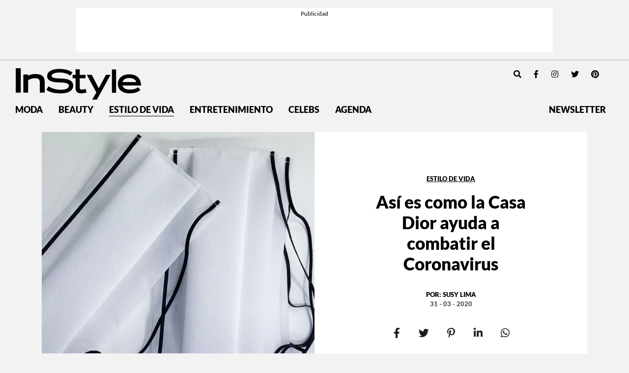

--- FILE ---
content_type: text/html; charset=UTF-8
request_url: https://instyle.mx/estilo-de-vida/casa-dior-ayuda-combatir-coronavirus/
body_size: 22384
content:
<!DOCTYPE html><html lang="es"><head><meta charset="UTF-8"><meta name="viewport" content="width=device-width, initial-scale=1, shrink-to-fit=no"><link rel='preload' as='image' imagesrcset="https://i0.wp.com/instyle.mx/wp-content/uploads/2020/03/dior-corona.jpg?fit=550%2C550&amp;ssl=1 800w, https://i0.wp.com/instyle.mx/wp-content/uploads/2020/03/dior-corona.jpg?fit=800%2C800&amp;ssl=1 1512w" imagesizes="80vw"><meta name='robots' content='index, follow, max-image-preview:large, max-snippet:-1, max-video-preview:-1' /><link rel='preconnect' href='https://i0.wp.com' ><link rel='preconnect' href='https://i1.wp.com' ><link rel='preconnect' href='https://i2.wp.com' ><title>Así es como la Casa Dior ayuda a combatir el Coronavirus</title><link rel="preload" href="https://instyle.mx/wp-content/themes/instyle-theme/assets/images/instyle-mx-logo.svg" as="image" fetchpriority="high"><link rel="preload" href="https://i0.wp.com/instyle.mx/wp-content/uploads/2020/03/dior-corona.jpg?fit=1280%2C1280&amp;ssl=1" as="image" imagesrcset="https://i0.wp.com/instyle.mx/wp-content/uploads/2020/03/dior-corona.jpg?fit=550%2C550&amp;ssl=1 800w, https://i0.wp.com/instyle.mx/wp-content/uploads/2020/03/dior-corona.jpg?fit=800%2C800&amp;ssl=1 1512w" imagesizes="80vw" fetchpriority="high"><link rel="preload" href="https://i1.wp.com/instyle.mx/wp-content/uploads/2020/03/dior_commits_in_supplying_masks_2.jpg?fit=768%2C1024&amp;ssl=1" as="image" imagesrcset="https://i0.wp.com/instyle.mx/wp-content/uploads/2020/03/dior_commits_in_supplying_masks_2.jpg?w=1280&amp;ssl=1 1280w, https://i0.wp.com/instyle.mx/wp-content/uploads/2020/03/dior_commits_in_supplying_masks_2.jpg?resize=225%2C300&amp;ssl=1 225w, https://i0.wp.com/instyle.mx/wp-content/uploads/2020/03/dior_commits_in_supplying_masks_2.jpg?resize=768%2C1024&amp;ssl=1 768w, https://i0.wp.com/instyle.mx/wp-content/uploads/2020/03/dior_commits_in_supplying_masks_2.jpg?resize=1152%2C1536&amp;ssl=1 1152w" imagesizes="(max-width: 800px) 100vw, 800px" fetchpriority="high"><link rel="preload" href="https://fonts.gstatic.com/s/dmseriftext/v4/rnCu-xZa_krGokauCeNq1wWyWfSFXVAKArc.woff2" as="font" type="font/woff2" crossorigin><link rel="preload" href="https://fonts.gstatic.com/s/dmseriftext/v4/rnCu-xZa_krGokauCeNq1wWyWfqFXVAKArdqqQ.woff2" as="font" type="font/woff2" crossorigin><link rel="preload" href="https://instyle.mx/wp-includes/js/jquery/jquery.min.js?ver=3.5.1" as="script"><meta name="description" content="La casa francesa, Dior se ha unido en solidaridad al prestar sus talleres para la fabricación de mascarillas protectoras contra el Coronavirus." /><link rel="canonical" href="https://instyle.mx/estilo-de-vida/casa-dior-ayuda-combatir-coronavirus/" /><meta property="og:locale" content="es_MX" /><meta property="og:type" content="article" /><meta property="og:title" content="Así es como la Casa Dior ayuda a combatir el Coronavirus" /><meta property="og:description" content="La casa francesa, Dior se ha unido en solidaridad al prestar sus talleres para la fabricación de mascarillas protectoras contra el Coronavirus." /><meta property="og:url" content="https://instyle.mx/estilo-de-vida/casa-dior-ayuda-combatir-coronavirus/" /><meta property="og:site_name" content="InStyle México" /><meta property="article:publisher" content="https://www.facebook.com/InStyleMexico/" /><meta property="article:published_time" content="2020-03-31T19:15:04+00:00" /><meta property="article:modified_time" content="2020-07-23T01:17:01+00:00" /><meta property="og:image" content="https://instyle.mx/wp-content/uploads/2020/03/dior-corona-1200x630.jpg" /><meta property="og:image:width" content="1280" /><meta property="og:image:height" content="1280" /><meta property="og:image:type" content="image/jpeg" /><meta name="author" content="Susy Lima" /><meta name="twitter:card" content="summary_large_image" /><meta name="twitter:creator" content="@instylemexico" /><meta name="twitter:site" content="@instylemexico" /><meta name="twitter:label1" content="Escrito por" /><meta name="twitter:data1" content="Susy Lima" /><meta name="twitter:label2" content="Tiempo de lectura" /><meta name="twitter:data2" content="1 minuto" /> <script type="application/ld+json" class="yoast-schema-graph">{"@context":"https://schema.org","@graph":[{"@type":"Article","@id":"https://instyle.mx/estilo-de-vida/casa-dior-ayuda-combatir-coronavirus/#article","isPartOf":{"@id":"https://instyle.mx/estilo-de-vida/casa-dior-ayuda-combatir-coronavirus/"},"author":{"name":"Susy Lima","@id":"https://instyle.mx/#/schema/person/918be7943107e4f994a3b6af030b08a9"},"headline":"Así es como la Casa Dior ayuda a combatir el Coronavirus","datePublished":"2020-03-31T13:15:04-06:00","dateModified":"2020-07-22T20:17:01-05:00","mainEntityOfPage":{"@id":"https://instyle.mx/estilo-de-vida/casa-dior-ayuda-combatir-coronavirus/"},"wordCount":178,"publisher":{"@id":"https://instyle.mx/#organization"},"image":{"@id":"https://instyle.mx/estilo-de-vida/casa-dior-ayuda-combatir-coronavirus/#primaryimage"},"thumbnailUrl":"https://i0.wp.com/instyle.mx/wp-content/uploads/2020/03/dior-corona.jpg?fit=1280%2C1280&ssl=1","keywords":["Coronavirus","COVID19","Dior","mascarilla","Moda"],"articleSection":["Estilo de vida"],"inLanguage":"es"},{"@type":"WebPage","@id":"https://instyle.mx/estilo-de-vida/casa-dior-ayuda-combatir-coronavirus/","url":"https://instyle.mx/estilo-de-vida/casa-dior-ayuda-combatir-coronavirus/","name":"Así es como la Casa Dior ayuda a combatir el Coronavirus","isPartOf":{"@id":"https://instyle.mx/#website"},"primaryImageOfPage":{"@id":"https://instyle.mx/estilo-de-vida/casa-dior-ayuda-combatir-coronavirus/#primaryimage"},"image":{"@id":"https://instyle.mx/estilo-de-vida/casa-dior-ayuda-combatir-coronavirus/#primaryimage"},"thumbnailUrl":"https://i0.wp.com/instyle.mx/wp-content/uploads/2020/03/dior-corona.jpg?fit=1280%2C1280&ssl=1","datePublished":"2020-03-31T19:15:04+00:00","dateModified":"2020-07-23T01:17:01+00:00","description":"La casa francesa, Dior se ha unido en solidaridad al prestar sus talleres para la fabricación de mascarillas protectoras contra el Coronavirus.","breadcrumb":{"@id":"https://instyle.mx/estilo-de-vida/casa-dior-ayuda-combatir-coronavirus/#breadcrumb"},"inLanguage":"es","potentialAction":[{"@type":"ReadAction","target":["https://instyle.mx/estilo-de-vida/casa-dior-ayuda-combatir-coronavirus/"]}]},{"@type":"ImageObject","inLanguage":"es","@id":"https://instyle.mx/estilo-de-vida/casa-dior-ayuda-combatir-coronavirus/#primaryimage","url":"https://i0.wp.com/instyle.mx/wp-content/uploads/2020/03/dior-corona.jpg?fit=1280%2C1280&ssl=1","contentUrl":"https://i0.wp.com/instyle.mx/wp-content/uploads/2020/03/dior-corona.jpg?fit=1280%2C1280&ssl=1","width":1280,"height":1280},{"@type":"BreadcrumbList","@id":"https://instyle.mx/estilo-de-vida/casa-dior-ayuda-combatir-coronavirus/#breadcrumb","itemListElement":[{"@type":"ListItem","position":1,"name":"Portada","item":"https://instyle.mx/"},{"@type":"ListItem","position":2,"name":"Así es como la Casa Dior ayuda a combatir el Coronavirus"}]},{"@type":"WebSite","@id":"https://instyle.mx/#website","url":"https://instyle.mx/","name":"InStyle México","description":"","publisher":{"@id":"https://instyle.mx/#organization"},"alternateName":"InStyle MX","potentialAction":[{"@type":"SearchAction","target":{"@type":"EntryPoint","urlTemplate":"https://instyle.mx/?s={search_term_string}"},"query-input":{"@type":"PropertyValueSpecification","valueRequired":true,"valueName":"search_term_string"}}],"inLanguage":"es"},{"@type":"Organization","@id":"https://instyle.mx/#organization","name":"InStyle México","url":"https://instyle.mx/","logo":{"@type":"ImageObject","inLanguage":"es","@id":"https://instyle.mx/#/schema/logo/image/","url":"https://i0.wp.com/instyle.mx/wp-content/uploads/2019/04/logo.png?fit=590%2C152&ssl=1","contentUrl":"https://i0.wp.com/instyle.mx/wp-content/uploads/2019/04/logo.png?fit=590%2C152&ssl=1","width":590,"height":152,"caption":"InStyle México"},"image":{"@id":"https://instyle.mx/#/schema/logo/image/"},"sameAs":["https://www.facebook.com/InStyleMexico/","https://x.com/instylemexico","https://www.instagram.com/instylemexico/","https://www.pinterest.com.mx/instylemexico","https://www.youtube.com/channel/UCsX9FzHpILMX9hwetMWRkbw"]},{"@type":"Person","@id":"https://instyle.mx/#/schema/person/918be7943107e4f994a3b6af030b08a9","name":"Susy Lima","image":{"@type":"ImageObject","inLanguage":"es","@id":"https://instyle.mx/#/schema/person/image/","url":"https://secure.gravatar.com/avatar/fea69dff0c24906e8896e36f694639c723bf94437bce0587f92e142c0bb11b31?s=96&d=mm&r=g","contentUrl":"https://secure.gravatar.com/avatar/fea69dff0c24906e8896e36f694639c723bf94437bce0587f92e142c0bb11b31?s=96&d=mm&r=g","caption":"Susy Lima"},"url":"https://instyle.mx/author/susana/"}]}</script> <link rel='dns-prefetch' href='//www.googletagmanager.com' /><link rel='dns-prefetch' href='//stats.wp.com' /><link rel='dns-prefetch' href='//v0.wordpress.com' /><link rel='preconnect' href='//i0.wp.com' /><link href='https://securepubads.g.doubleclick.net' rel='preconnect' /><link rel="alternate" type="application/rss+xml" title="InStyle México &raquo; Feed" href="https://instyle.mx/feed/" /><link rel="alternate" title="oEmbed (JSON)" type="application/json+oembed" href="https://instyle.mx/wp-json/oembed/1.0/embed?url=https%3A%2F%2Finstyle.mx%2Festilo-de-vida%2Fcasa-dior-ayuda-combatir-coronavirus%2F" /><link rel="alternate" title="oEmbed (XML)" type="text/xml+oembed" href="https://instyle.mx/wp-json/oembed/1.0/embed?url=https%3A%2F%2Finstyle.mx%2Festilo-de-vida%2Fcasa-dior-ayuda-combatir-coronavirus%2F&#038;format=xml" /><style id='wp-img-auto-sizes-contain-inline-css'>img:is([sizes=auto i],[sizes^="auto," i]){contain-intrinsic-size:3000px 1500px}
/*# sourceURL=wp-img-auto-sizes-contain-inline-css */</style><style id='wp-block-library-inline-css'>:root{--wp-block-synced-color:#7a00df;--wp-block-synced-color--rgb:122,0,223;--wp-bound-block-color:var(--wp-block-synced-color);--wp-editor-canvas-background:#ddd;--wp-admin-theme-color:#007cba;--wp-admin-theme-color--rgb:0,124,186;--wp-admin-theme-color-darker-10:#006ba1;--wp-admin-theme-color-darker-10--rgb:0,107,160.5;--wp-admin-theme-color-darker-20:#005a87;--wp-admin-theme-color-darker-20--rgb:0,90,135;--wp-admin-border-width-focus:2px}@media (min-resolution:192dpi){:root{--wp-admin-border-width-focus:1.5px}}.wp-element-button{cursor:pointer}:root .has-very-light-gray-background-color{background-color:#eee}:root .has-very-dark-gray-background-color{background-color:#313131}:root .has-very-light-gray-color{color:#eee}:root .has-very-dark-gray-color{color:#313131}:root .has-vivid-green-cyan-to-vivid-cyan-blue-gradient-background{background:linear-gradient(135deg,#00d084,#0693e3)}:root .has-purple-crush-gradient-background{background:linear-gradient(135deg,#34e2e4,#4721fb 50%,#ab1dfe)}:root .has-hazy-dawn-gradient-background{background:linear-gradient(135deg,#faaca8,#dad0ec)}:root .has-subdued-olive-gradient-background{background:linear-gradient(135deg,#fafae1,#67a671)}:root .has-atomic-cream-gradient-background{background:linear-gradient(135deg,#fdd79a,#004a59)}:root .has-nightshade-gradient-background{background:linear-gradient(135deg,#330968,#31cdcf)}:root .has-midnight-gradient-background{background:linear-gradient(135deg,#020381,#2874fc)}:root{--wp--preset--font-size--normal:16px;--wp--preset--font-size--huge:42px}.has-regular-font-size{font-size:1em}.has-larger-font-size{font-size:2.625em}.has-normal-font-size{font-size:var(--wp--preset--font-size--normal)}.has-huge-font-size{font-size:var(--wp--preset--font-size--huge)}.has-text-align-center{text-align:center}.has-text-align-left{text-align:left}.has-text-align-right{text-align:right}.has-fit-text{white-space:nowrap!important}#end-resizable-editor-section{display:none}.aligncenter{clear:both}.items-justified-left{justify-content:flex-start}.items-justified-center{justify-content:center}.items-justified-right{justify-content:flex-end}.items-justified-space-between{justify-content:space-between}.screen-reader-text{border:0;clip-path:inset(50%);height:1px;margin:-1px;overflow:hidden;padding:0;position:absolute;width:1px;word-wrap:normal!important}.screen-reader-text:focus{background-color:#ddd;clip-path:none;color:#444;display:block;font-size:1em;height:auto;left:5px;line-height:normal;padding:15px 23px 14px;text-decoration:none;top:5px;width:auto;z-index:100000}html :where(.has-border-color){border-style:solid}html :where([style*=border-top-color]){border-top-style:solid}html :where([style*=border-right-color]){border-right-style:solid}html :where([style*=border-bottom-color]){border-bottom-style:solid}html :where([style*=border-left-color]){border-left-style:solid}html :where([style*=border-width]){border-style:solid}html :where([style*=border-top-width]){border-top-style:solid}html :where([style*=border-right-width]){border-right-style:solid}html :where([style*=border-bottom-width]){border-bottom-style:solid}html :where([style*=border-left-width]){border-left-style:solid}html :where(img[class*=wp-image-]){height:auto;max-width:100%}:where(figure){margin:0 0 1em}html :where(.is-position-sticky){--wp-admin--admin-bar--position-offset:var(--wp-admin--admin-bar--height,0px)}@media screen and (max-width:600px){html :where(.is-position-sticky){--wp-admin--admin-bar--position-offset:0px}}

/*# sourceURL=wp-block-library-inline-css */</style><style id='wp-block-image-inline-css'>.wp-block-image>a,.wp-block-image>figure>a{display:inline-block}.wp-block-image img{box-sizing:border-box;height:auto;max-width:100%;vertical-align:bottom}@media not (prefers-reduced-motion){.wp-block-image img.hide{visibility:hidden}.wp-block-image img.show{animation:show-content-image .4s}}.wp-block-image[style*=border-radius] img,.wp-block-image[style*=border-radius]>a{border-radius:inherit}.wp-block-image.has-custom-border img{box-sizing:border-box}.wp-block-image.aligncenter{text-align:center}.wp-block-image.alignfull>a,.wp-block-image.alignwide>a{width:100%}.wp-block-image.alignfull img,.wp-block-image.alignwide img{height:auto;width:100%}.wp-block-image .aligncenter,.wp-block-image .alignleft,.wp-block-image .alignright,.wp-block-image.aligncenter,.wp-block-image.alignleft,.wp-block-image.alignright{display:table}.wp-block-image .aligncenter>figcaption,.wp-block-image .alignleft>figcaption,.wp-block-image .alignright>figcaption,.wp-block-image.aligncenter>figcaption,.wp-block-image.alignleft>figcaption,.wp-block-image.alignright>figcaption{caption-side:bottom;display:table-caption}.wp-block-image .alignleft{float:left;margin:.5em 1em .5em 0}.wp-block-image .alignright{float:right;margin:.5em 0 .5em 1em}.wp-block-image .aligncenter{margin-left:auto;margin-right:auto}.wp-block-image :where(figcaption){margin-bottom:1em;margin-top:.5em}.wp-block-image.is-style-circle-mask img{border-radius:9999px}@supports ((-webkit-mask-image:none) or (mask-image:none)) or (-webkit-mask-image:none){.wp-block-image.is-style-circle-mask img{border-radius:0;-webkit-mask-image:url('data:image/svg+xml;utf8,<svg viewBox="0 0 100 100" xmlns="http://www.w3.org/2000/svg"><circle cx="50" cy="50" r="50"/></svg>');mask-image:url('data:image/svg+xml;utf8,<svg viewBox="0 0 100 100" xmlns="http://www.w3.org/2000/svg"><circle cx="50" cy="50" r="50"/></svg>');mask-mode:alpha;-webkit-mask-position:center;mask-position:center;-webkit-mask-repeat:no-repeat;mask-repeat:no-repeat;-webkit-mask-size:contain;mask-size:contain}}:root :where(.wp-block-image.is-style-rounded img,.wp-block-image .is-style-rounded img){border-radius:9999px}.wp-block-image figure{margin:0}.wp-lightbox-container{display:flex;flex-direction:column;position:relative}.wp-lightbox-container img{cursor:zoom-in}.wp-lightbox-container img:hover+button{opacity:1}.wp-lightbox-container button{align-items:center;backdrop-filter:blur(16px) saturate(180%);background-color:#5a5a5a40;border:none;border-radius:4px;cursor:zoom-in;display:flex;height:20px;justify-content:center;opacity:0;padding:0;position:absolute;right:16px;text-align:center;top:16px;width:20px;z-index:100}@media not (prefers-reduced-motion){.wp-lightbox-container button{transition:opacity .2s ease}}.wp-lightbox-container button:focus-visible{outline:3px auto #5a5a5a40;outline:3px auto -webkit-focus-ring-color;outline-offset:3px}.wp-lightbox-container button:hover{cursor:pointer;opacity:1}.wp-lightbox-container button:focus{opacity:1}.wp-lightbox-container button:focus,.wp-lightbox-container button:hover,.wp-lightbox-container button:not(:hover):not(:active):not(.has-background){background-color:#5a5a5a40;border:none}.wp-lightbox-overlay{box-sizing:border-box;cursor:zoom-out;height:100vh;left:0;overflow:hidden;position:fixed;top:0;visibility:hidden;width:100%;z-index:100000}.wp-lightbox-overlay .close-button{align-items:center;cursor:pointer;display:flex;justify-content:center;min-height:40px;min-width:40px;padding:0;position:absolute;right:calc(env(safe-area-inset-right) + 16px);top:calc(env(safe-area-inset-top) + 16px);z-index:5000000}.wp-lightbox-overlay .close-button:focus,.wp-lightbox-overlay .close-button:hover,.wp-lightbox-overlay .close-button:not(:hover):not(:active):not(.has-background){background:none;border:none}.wp-lightbox-overlay .lightbox-image-container{height:var(--wp--lightbox-container-height);left:50%;overflow:hidden;position:absolute;top:50%;transform:translate(-50%,-50%);transform-origin:top left;width:var(--wp--lightbox-container-width);z-index:9999999999}.wp-lightbox-overlay .wp-block-image{align-items:center;box-sizing:border-box;display:flex;height:100%;justify-content:center;margin:0;position:relative;transform-origin:0 0;width:100%;z-index:3000000}.wp-lightbox-overlay .wp-block-image img{height:var(--wp--lightbox-image-height);min-height:var(--wp--lightbox-image-height);min-width:var(--wp--lightbox-image-width);width:var(--wp--lightbox-image-width)}.wp-lightbox-overlay .wp-block-image figcaption{display:none}.wp-lightbox-overlay button{background:none;border:none}.wp-lightbox-overlay .scrim{background-color:#fff;height:100%;opacity:.9;position:absolute;width:100%;z-index:2000000}.wp-lightbox-overlay.active{visibility:visible}@media not (prefers-reduced-motion){.wp-lightbox-overlay.active{animation:turn-on-visibility .25s both}.wp-lightbox-overlay.active img{animation:turn-on-visibility .35s both}.wp-lightbox-overlay.show-closing-animation:not(.active){animation:turn-off-visibility .35s both}.wp-lightbox-overlay.show-closing-animation:not(.active) img{animation:turn-off-visibility .25s both}.wp-lightbox-overlay.zoom.active{animation:none;opacity:1;visibility:visible}.wp-lightbox-overlay.zoom.active .lightbox-image-container{animation:lightbox-zoom-in .4s}.wp-lightbox-overlay.zoom.active .lightbox-image-container img{animation:none}.wp-lightbox-overlay.zoom.active .scrim{animation:turn-on-visibility .4s forwards}.wp-lightbox-overlay.zoom.show-closing-animation:not(.active){animation:none}.wp-lightbox-overlay.zoom.show-closing-animation:not(.active) .lightbox-image-container{animation:lightbox-zoom-out .4s}.wp-lightbox-overlay.zoom.show-closing-animation:not(.active) .lightbox-image-container img{animation:none}.wp-lightbox-overlay.zoom.show-closing-animation:not(.active) .scrim{animation:turn-off-visibility .4s forwards}}@keyframes show-content-image{0%{visibility:hidden}99%{visibility:hidden}to{visibility:visible}}@keyframes turn-on-visibility{0%{opacity:0}to{opacity:1}}@keyframes turn-off-visibility{0%{opacity:1;visibility:visible}99%{opacity:0;visibility:visible}to{opacity:0;visibility:hidden}}@keyframes lightbox-zoom-in{0%{transform:translate(calc((-100vw + var(--wp--lightbox-scrollbar-width))/2 + var(--wp--lightbox-initial-left-position)),calc(-50vh + var(--wp--lightbox-initial-top-position))) scale(var(--wp--lightbox-scale))}to{transform:translate(-50%,-50%) scale(1)}}@keyframes lightbox-zoom-out{0%{transform:translate(-50%,-50%) scale(1);visibility:visible}99%{visibility:visible}to{transform:translate(calc((-100vw + var(--wp--lightbox-scrollbar-width))/2 + var(--wp--lightbox-initial-left-position)),calc(-50vh + var(--wp--lightbox-initial-top-position))) scale(var(--wp--lightbox-scale));visibility:hidden}}
/*# sourceURL=https://instyle.mx/wp-includes/blocks/image/style.min.css */</style><style id='wp-block-image-theme-inline-css'>:root :where(.wp-block-image figcaption){color:#555;font-size:13px;text-align:center}.is-dark-theme :root :where(.wp-block-image figcaption){color:#ffffffa6}.wp-block-image{margin:0 0 1em}
/*# sourceURL=https://instyle.mx/wp-includes/blocks/image/theme.min.css */</style><style id='wp-block-paragraph-inline-css'>.is-small-text{font-size:.875em}.is-regular-text{font-size:1em}.is-large-text{font-size:2.25em}.is-larger-text{font-size:3em}.has-drop-cap:not(:focus):first-letter{float:left;font-size:8.4em;font-style:normal;font-weight:100;line-height:.68;margin:.05em .1em 0 0;text-transform:uppercase}body.rtl .has-drop-cap:not(:focus):first-letter{float:none;margin-left:.1em}p.has-drop-cap.has-background{overflow:hidden}:root :where(p.has-background){padding:1.25em 2.375em}:where(p.has-text-color:not(.has-link-color)) a{color:inherit}p.has-text-align-left[style*="writing-mode:vertical-lr"],p.has-text-align-right[style*="writing-mode:vertical-rl"]{rotate:180deg}
/*# sourceURL=https://instyle.mx/wp-includes/blocks/paragraph/style.min.css */</style><style id='wp-block-quote-inline-css'>.wp-block-quote{box-sizing:border-box;overflow-wrap:break-word}.wp-block-quote.is-large:where(:not(.is-style-plain)),.wp-block-quote.is-style-large:where(:not(.is-style-plain)){margin-bottom:1em;padding:0 1em}.wp-block-quote.is-large:where(:not(.is-style-plain)) p,.wp-block-quote.is-style-large:where(:not(.is-style-plain)) p{font-size:1.5em;font-style:italic;line-height:1.6}.wp-block-quote.is-large:where(:not(.is-style-plain)) cite,.wp-block-quote.is-large:where(:not(.is-style-plain)) footer,.wp-block-quote.is-style-large:where(:not(.is-style-plain)) cite,.wp-block-quote.is-style-large:where(:not(.is-style-plain)) footer{font-size:1.125em;text-align:right}.wp-block-quote>cite{display:block}
/*# sourceURL=https://instyle.mx/wp-includes/blocks/quote/style.min.css */</style><style id='wp-block-quote-theme-inline-css'>.wp-block-quote{border-left:.25em solid;margin:0 0 1.75em;padding-left:1em}.wp-block-quote cite,.wp-block-quote footer{color:currentColor;font-size:.8125em;font-style:normal;position:relative}.wp-block-quote:where(.has-text-align-right){border-left:none;border-right:.25em solid;padding-left:0;padding-right:1em}.wp-block-quote:where(.has-text-align-center){border:none;padding-left:0}.wp-block-quote.is-large,.wp-block-quote.is-style-large,.wp-block-quote:where(.is-style-plain){border:none}
/*# sourceURL=https://instyle.mx/wp-includes/blocks/quote/theme.min.css */</style><style id='global-styles-inline-css'>:root{--wp--preset--aspect-ratio--square: 1;--wp--preset--aspect-ratio--4-3: 4/3;--wp--preset--aspect-ratio--3-4: 3/4;--wp--preset--aspect-ratio--3-2: 3/2;--wp--preset--aspect-ratio--2-3: 2/3;--wp--preset--aspect-ratio--16-9: 16/9;--wp--preset--aspect-ratio--9-16: 9/16;--wp--preset--color--black: #000000;--wp--preset--color--cyan-bluish-gray: #abb8c3;--wp--preset--color--white: #ffffff;--wp--preset--color--pale-pink: #f78da7;--wp--preset--color--vivid-red: #cf2e2e;--wp--preset--color--luminous-vivid-orange: #ff6900;--wp--preset--color--luminous-vivid-amber: #fcb900;--wp--preset--color--light-green-cyan: #7bdcb5;--wp--preset--color--vivid-green-cyan: #00d084;--wp--preset--color--pale-cyan-blue: #8ed1fc;--wp--preset--color--vivid-cyan-blue: #0693e3;--wp--preset--color--vivid-purple: #9b51e0;--wp--preset--gradient--vivid-cyan-blue-to-vivid-purple: linear-gradient(135deg,rgb(6,147,227) 0%,rgb(155,81,224) 100%);--wp--preset--gradient--light-green-cyan-to-vivid-green-cyan: linear-gradient(135deg,rgb(122,220,180) 0%,rgb(0,208,130) 100%);--wp--preset--gradient--luminous-vivid-amber-to-luminous-vivid-orange: linear-gradient(135deg,rgb(252,185,0) 0%,rgb(255,105,0) 100%);--wp--preset--gradient--luminous-vivid-orange-to-vivid-red: linear-gradient(135deg,rgb(255,105,0) 0%,rgb(207,46,46) 100%);--wp--preset--gradient--very-light-gray-to-cyan-bluish-gray: linear-gradient(135deg,rgb(238,238,238) 0%,rgb(169,184,195) 100%);--wp--preset--gradient--cool-to-warm-spectrum: linear-gradient(135deg,rgb(74,234,220) 0%,rgb(151,120,209) 20%,rgb(207,42,186) 40%,rgb(238,44,130) 60%,rgb(251,105,98) 80%,rgb(254,248,76) 100%);--wp--preset--gradient--blush-light-purple: linear-gradient(135deg,rgb(255,206,236) 0%,rgb(152,150,240) 100%);--wp--preset--gradient--blush-bordeaux: linear-gradient(135deg,rgb(254,205,165) 0%,rgb(254,45,45) 50%,rgb(107,0,62) 100%);--wp--preset--gradient--luminous-dusk: linear-gradient(135deg,rgb(255,203,112) 0%,rgb(199,81,192) 50%,rgb(65,88,208) 100%);--wp--preset--gradient--pale-ocean: linear-gradient(135deg,rgb(255,245,203) 0%,rgb(182,227,212) 50%,rgb(51,167,181) 100%);--wp--preset--gradient--electric-grass: linear-gradient(135deg,rgb(202,248,128) 0%,rgb(113,206,126) 100%);--wp--preset--gradient--midnight: linear-gradient(135deg,rgb(2,3,129) 0%,rgb(40,116,252) 100%);--wp--preset--font-size--small: 13px;--wp--preset--font-size--medium: 20px;--wp--preset--font-size--large: 36px;--wp--preset--font-size--x-large: 42px;--wp--preset--spacing--20: 0.44rem;--wp--preset--spacing--30: 0.67rem;--wp--preset--spacing--40: 1rem;--wp--preset--spacing--50: 1.5rem;--wp--preset--spacing--60: 2.25rem;--wp--preset--spacing--70: 3.38rem;--wp--preset--spacing--80: 5.06rem;--wp--preset--shadow--natural: 6px 6px 9px rgba(0, 0, 0, 0.2);--wp--preset--shadow--deep: 12px 12px 50px rgba(0, 0, 0, 0.4);--wp--preset--shadow--sharp: 6px 6px 0px rgba(0, 0, 0, 0.2);--wp--preset--shadow--outlined: 6px 6px 0px -3px rgb(255, 255, 255), 6px 6px rgb(0, 0, 0);--wp--preset--shadow--crisp: 6px 6px 0px rgb(0, 0, 0);}:where(.is-layout-flex){gap: 0.5em;}:where(.is-layout-grid){gap: 0.5em;}body .is-layout-flex{display: flex;}.is-layout-flex{flex-wrap: wrap;align-items: center;}.is-layout-flex > :is(*, div){margin: 0;}body .is-layout-grid{display: grid;}.is-layout-grid > :is(*, div){margin: 0;}:where(.wp-block-columns.is-layout-flex){gap: 2em;}:where(.wp-block-columns.is-layout-grid){gap: 2em;}:where(.wp-block-post-template.is-layout-flex){gap: 1.25em;}:where(.wp-block-post-template.is-layout-grid){gap: 1.25em;}.has-black-color{color: var(--wp--preset--color--black) !important;}.has-cyan-bluish-gray-color{color: var(--wp--preset--color--cyan-bluish-gray) !important;}.has-white-color{color: var(--wp--preset--color--white) !important;}.has-pale-pink-color{color: var(--wp--preset--color--pale-pink) !important;}.has-vivid-red-color{color: var(--wp--preset--color--vivid-red) !important;}.has-luminous-vivid-orange-color{color: var(--wp--preset--color--luminous-vivid-orange) !important;}.has-luminous-vivid-amber-color{color: var(--wp--preset--color--luminous-vivid-amber) !important;}.has-light-green-cyan-color{color: var(--wp--preset--color--light-green-cyan) !important;}.has-vivid-green-cyan-color{color: var(--wp--preset--color--vivid-green-cyan) !important;}.has-pale-cyan-blue-color{color: var(--wp--preset--color--pale-cyan-blue) !important;}.has-vivid-cyan-blue-color{color: var(--wp--preset--color--vivid-cyan-blue) !important;}.has-vivid-purple-color{color: var(--wp--preset--color--vivid-purple) !important;}.has-black-background-color{background-color: var(--wp--preset--color--black) !important;}.has-cyan-bluish-gray-background-color{background-color: var(--wp--preset--color--cyan-bluish-gray) !important;}.has-white-background-color{background-color: var(--wp--preset--color--white) !important;}.has-pale-pink-background-color{background-color: var(--wp--preset--color--pale-pink) !important;}.has-vivid-red-background-color{background-color: var(--wp--preset--color--vivid-red) !important;}.has-luminous-vivid-orange-background-color{background-color: var(--wp--preset--color--luminous-vivid-orange) !important;}.has-luminous-vivid-amber-background-color{background-color: var(--wp--preset--color--luminous-vivid-amber) !important;}.has-light-green-cyan-background-color{background-color: var(--wp--preset--color--light-green-cyan) !important;}.has-vivid-green-cyan-background-color{background-color: var(--wp--preset--color--vivid-green-cyan) !important;}.has-pale-cyan-blue-background-color{background-color: var(--wp--preset--color--pale-cyan-blue) !important;}.has-vivid-cyan-blue-background-color{background-color: var(--wp--preset--color--vivid-cyan-blue) !important;}.has-vivid-purple-background-color{background-color: var(--wp--preset--color--vivid-purple) !important;}.has-black-border-color{border-color: var(--wp--preset--color--black) !important;}.has-cyan-bluish-gray-border-color{border-color: var(--wp--preset--color--cyan-bluish-gray) !important;}.has-white-border-color{border-color: var(--wp--preset--color--white) !important;}.has-pale-pink-border-color{border-color: var(--wp--preset--color--pale-pink) !important;}.has-vivid-red-border-color{border-color: var(--wp--preset--color--vivid-red) !important;}.has-luminous-vivid-orange-border-color{border-color: var(--wp--preset--color--luminous-vivid-orange) !important;}.has-luminous-vivid-amber-border-color{border-color: var(--wp--preset--color--luminous-vivid-amber) !important;}.has-light-green-cyan-border-color{border-color: var(--wp--preset--color--light-green-cyan) !important;}.has-vivid-green-cyan-border-color{border-color: var(--wp--preset--color--vivid-green-cyan) !important;}.has-pale-cyan-blue-border-color{border-color: var(--wp--preset--color--pale-cyan-blue) !important;}.has-vivid-cyan-blue-border-color{border-color: var(--wp--preset--color--vivid-cyan-blue) !important;}.has-vivid-purple-border-color{border-color: var(--wp--preset--color--vivid-purple) !important;}.has-vivid-cyan-blue-to-vivid-purple-gradient-background{background: var(--wp--preset--gradient--vivid-cyan-blue-to-vivid-purple) !important;}.has-light-green-cyan-to-vivid-green-cyan-gradient-background{background: var(--wp--preset--gradient--light-green-cyan-to-vivid-green-cyan) !important;}.has-luminous-vivid-amber-to-luminous-vivid-orange-gradient-background{background: var(--wp--preset--gradient--luminous-vivid-amber-to-luminous-vivid-orange) !important;}.has-luminous-vivid-orange-to-vivid-red-gradient-background{background: var(--wp--preset--gradient--luminous-vivid-orange-to-vivid-red) !important;}.has-very-light-gray-to-cyan-bluish-gray-gradient-background{background: var(--wp--preset--gradient--very-light-gray-to-cyan-bluish-gray) !important;}.has-cool-to-warm-spectrum-gradient-background{background: var(--wp--preset--gradient--cool-to-warm-spectrum) !important;}.has-blush-light-purple-gradient-background{background: var(--wp--preset--gradient--blush-light-purple) !important;}.has-blush-bordeaux-gradient-background{background: var(--wp--preset--gradient--blush-bordeaux) !important;}.has-luminous-dusk-gradient-background{background: var(--wp--preset--gradient--luminous-dusk) !important;}.has-pale-ocean-gradient-background{background: var(--wp--preset--gradient--pale-ocean) !important;}.has-electric-grass-gradient-background{background: var(--wp--preset--gradient--electric-grass) !important;}.has-midnight-gradient-background{background: var(--wp--preset--gradient--midnight) !important;}.has-small-font-size{font-size: var(--wp--preset--font-size--small) !important;}.has-medium-font-size{font-size: var(--wp--preset--font-size--medium) !important;}.has-large-font-size{font-size: var(--wp--preset--font-size--large) !important;}.has-x-large-font-size{font-size: var(--wp--preset--font-size--x-large) !important;}
/*# sourceURL=global-styles-inline-css */</style><style id='classic-theme-styles-inline-css'>/*! This file is auto-generated */
.wp-block-button__link{color:#fff;background-color:#32373c;border-radius:9999px;box-shadow:none;text-decoration:none;padding:calc(.667em + 2px) calc(1.333em + 2px);font-size:1.125em}.wp-block-file__button{background:#32373c;color:#fff;text-decoration:none}
/*# sourceURL=/wp-includes/css/classic-themes.min.css */</style><link rel='stylesheet' id='blm_recommended_products-css' href='https://instyle.mx/wp-content/cache/autoptimize/css/autoptimize_single_a13eeb92a33ff7180eee12956e3feb3b.css?ver=25.09.2020.13.33' media='all' /><link rel='stylesheet' id='wa-theme-manager-css' href='https://instyle.mx/wp-content/plugins/wa-theme-manager/public/css/wa-theme-manager-public.css?ver=1.0.0' media='all' /><link rel='stylesheet' id='torro-frontend-css' href='https://instyle.mx/wp-content/plugins/torro-forms/assets/dist/css/frontend.min.css?ver=1.0.4' media='all' /><link rel='stylesheet' id='main-css' href='https://instyle.mx/wp-content/cache/autoptimize/css/autoptimize_single_1b9ff9bddef318d3b7df24fe6cf94a96.css?ver=250805203832' media='all' /> <script src="https://instyle.mx/wp-includes/js/jquery/jquery.min.js?ver=3.7.1" id="jquery-core-js" type="pmdelayedscript" data-cfasync="false" data-no-optimize="1" data-no-defer="1" data-no-minify="1"></script> <script src="https://instyle.mx/wp-content/cache/autoptimize/js/autoptimize_single_7b865b3105b1808bf41362f35e799be0.js?ver=29.06.2020.17.56" id="blm_recommended_products-js" type="pmdelayedscript" data-cfasync="false" data-no-optimize="1" data-no-defer="1" data-no-minify="1"></script> <script src="https://instyle.mx/wp-content/cache/autoptimize/js/autoptimize_single_49cea0a781874a962879c2caca9bc322.js?ver=1.0.0" id="wa-theme-manager-js" type="pmdelayedscript" data-cfasync="false" data-no-optimize="1" data-no-defer="1" data-no-minify="1"></script> 
 <script src="https://www.googletagmanager.com/gtag/js?id=GT-MQJVQBC" id="google_gtagjs-js" async></script> <script id="google_gtagjs-js-after">window.dataLayer = window.dataLayer || [];function gtag(){dataLayer.push(arguments);}
gtag("set","linker",{"domains":["instyle.mx"]});
gtag("js", new Date());
gtag("set", "developer_id.dZTNiMT", true);
gtag("config", "GT-MQJVQBC");
//# sourceURL=google_gtagjs-js-after</script> <link rel="https://api.w.org/" href="https://instyle.mx/wp-json/" /><link rel="alternate" title="JSON" type="application/json" href="https://instyle.mx/wp-json/wp/v2/posts/14616" /><link rel="EditURI" type="application/rsd+xml" title="RSD" href="https://instyle.mx/xmlrpc.php?rsd" /><meta name="generator" content="WordPress 6.9" /><link rel='shortlink' href='https://instyle.mx/?p=14616' /><meta name="generator" content="Site Kit by Google 1.170.0" /><style>img#wpstats{display:none}</style> <script type='text/javascript'>const ThemeSetup ={"page":{"postID":"14616","is_single":"true","is_homepage":"false","is_singular":"true","is_archive":"false","post_type":"post","tags":["coronavirus","covid19","dior","mascarilla","moda"],"canal":["Estilo de vida"],"hide_ads":"false","exclude_adunits":[]},"canRefresh":false,"igtoken":"IGQVJVejhZAeTNmbVN2aUxQME9MemFRdzhEY2FGV3RRMHpveTU1czdCUUNsRlkyZA3B3Yi1UVkM2di1CbFJMbVd3TzQ3WkwybjI1dXp1bDNFNExFVG9FS0xYUWlDSXo3QkNkSUxTVmU1UmJhd1FYbkVmTgZDZD","fbpixel":"2330954947160012","comscoreC1":"2","comscoreC2":"16170856","jetpackID":"124272801","activeID":14616,"ajaxurl":"https:\/\/instyle.mx\/wp-admin\/admin-ajax.php","themeUri":"https:\/\/instyle.mx\/wp-content\/themes\/instyle-theme","promotedTTL":86400,"ads":{"refreshAds":false,"refresh_time":30,"prefix":"","network":"270959339","enableInRead":true,"inReadParagraph":5,"enableMultipleInRead":true,"inReadLimit":5,"loadOnScroll":false,"hasPrebid":false},"promoted":[],"loadmore":{"next":[210882,211202,151342,211053,210968],"previous":"","initial":14616,"current":14616,"current_slug":"\/estilo-de-vida\/casa-dior-ayuda-combatir-coronavirus\/","counter":1,"max_page":5,"previous_ids":[14616],"cats":[18]}};</script> <script type="application/ld+json">{"@context": "https://schema.org","@type": "BreadcrumbList","itemListElement": [{
            "@type": "ListItem",
            "position": 1,
            "name": "InStyle México",   
            "item": "https://instyle.mx"
        },{
                "@type": "ListItem",
                "position": 2,
                "name": "Estilo de vida", 
                "item": "https://instyle.mx/category/estilo-de-vida/"
            }]}</script> <script type="pmdelayedscript" data-cfasync="false" data-no-optimize="1" data-no-defer="1" data-no-minify="1">var _comscore = _comscore || [];
  _comscore.push({ c1: "2", c2: "16170856" });
  (function() {
    var s = document.createElement("script"), el = document.getElementsByTagName("script")[0]; s.async = true;
    s.src = (document.location.protocol == "https:" ? "https://sb" : "http://b") + ".scorecardresearch.com/beacon.js";
    el.parentNode.insertBefore(s, el);
  })();</script> <noscript> <img src="https://sb.scorecardresearch.com/p?c1=2&c2=16170856&cv=2.0&cj=1" /> </noscript>  <script type="text/javascript">function e(e){var t=!(arguments.length>1&&void 0!==arguments[1])||arguments[1],c=document.createElement("script");c.src=e,t?c.type="module":(c.async=!0,c.type="text/javascript",c.setAttribute("nomodule",""));var n=document.getElementsByTagName("script")[0];n.parentNode.insertBefore(c,n)}function t(t,c,n){var a,o,r;null!==(a=t.marfeel)&&void 0!==a||(t.marfeel={}),null!==(o=(r=t.marfeel).cmd)&&void 0!==o||(r.cmd=[]),t.marfeel.config=n,t.marfeel.config.accountId=c;var i="https://sdk.mrf.io/statics";e("".concat(i,"/marfeel-sdk.js?id=").concat(c),!0),e("".concat(i,"/marfeel-sdk.es5.js?id=").concat(c),!1)}!function(e,c){var n=arguments.length>2&&void 0!==arguments[2]?arguments[2]:{};t(e,c,n)}(window,2603,{} /*config*/);</script> 
 <script type="pmdelayedscript" data-perfmatters-type="text/javascript" data-cfasync="false" data-no-optimize="1" data-no-defer="1" data-no-minify="1">var _rl_cn = _rl_cn || 0,_rl_ptc = ("https:" == window.location.protocol ? "https" : "http"); window._rl_ids = window._rl_ids || []; window._rely = window._rely || []; _rl_ids.push({pid:4345,src:6}); _rely.send = _rely.send?_rely.send:function() {}; (function() { var rl = document.createElement("script"); rl.type = "text/javascript"; rl.async = true; rl.src = _rl_ptc + "://api.retargetly.com/loader?id=" + _rl_ids[_rl_ids.length-1].pid; rl.id = "rely-api-"+(_rl_cn++); var s = document.getElementsByTagName("script")[0]; s.parentNode.insertBefore(rl, s); })();</script>    <script>(function(w,d,s,l,i){w[l]=w[l]||[];w[l].push({'gtm.start':
new Date().getTime(),event:'gtm.js'});var f=d.getElementsByTagName(s)[0],
j=d.createElement(s),dl=l!='dataLayer'?'&l='+l:'';j.async=true;j.src=
'https://www.googletagmanager.com/gtm.js?id='+i+dl;f.parentNode.insertBefore(j,f);
})(window,document,'script','dataLayer','GTM-PQ5WDKKS');</script>    <script async id="ebx" src="//applets.ebxcdn.com/ebx.js" type="pmdelayedscript" data-cfasync="false" data-no-optimize="1" data-no-defer="1" data-no-minify="1"></script> <link rel="icon" href="https://i0.wp.com/instyle.mx/wp-content/uploads/2019/06/cropped-instyle-icono-2.png?fit=32%2C32&#038;ssl=1" sizes="32x32" /><link rel="icon" href="https://i0.wp.com/instyle.mx/wp-content/uploads/2019/06/cropped-instyle-icono-2.png?fit=192%2C192&#038;ssl=1" sizes="192x192" /><link rel="apple-touch-icon" href="https://i0.wp.com/instyle.mx/wp-content/uploads/2019/06/cropped-instyle-icono-2.png?fit=180%2C180&#038;ssl=1" /><meta name="msapplication-TileImage" content="https://i0.wp.com/instyle.mx/wp-content/uploads/2019/06/cropped-instyle-icono-2.png?fit=270%2C270&#038;ssl=1" /><style id="wp-custom-css">.hero-banner .hero-banner__container .hero-banner__cta img {
    max-width: 8.625rem;
}

.wp-block-image img{
	height:auto !important;
}

@media (min-width: 768px){
.hero-banner .hero-banner__container .hero-banner__cta img {
    max-width: 20.3125rem;
	}
}

.seccion .hero-section .hero-section__image {
    height: auto;
    object-fit: cover;
    width: 100%;
}

.hero-banner .hero-banner__container .hero-banner__img{
	height:auto !important;
}

.page-id-116755 .site-main,
.page-id-85783 .site-main{
	background-color:#F6A5BF;
}
.page-id-86338 .site-main{
	background-color:#e5a0c0;
}
.page-id-116755 .site-main .content,
.page-id-85783 .site-main .content{
	padding-top:8rem;
}

.page-id-116755 .site-main .content h2,
.page-id-85783 .site-main .content h2
{
text-transform:uppercase;
font-weight:400;
	margin:1rem 0 2rem;
}

.instyleday__logo img{
	max-width: 35.375rem;
	width:100%;
	height:auto;
}
.instyleday__intro{
font-size: clamp(1.3rem, 1.6vw + 1rem, 2rem);
	font-weight:800;
}

.instyleday__itinerario-container{
	display:flex;
	justify-content:center;
	    margin: 1.5rem 0;
}

.instyleday__txt{
	font-size: clamp(1rem, 1.2vw + 0.8rem, 1.5rem);
	font-weight:300;
}

.instyleday__hour{
	
flex-basis:25% !important;
	
}

.instyleday_actividad, .instyleday__actividad p, .instyleday__actividad h3,  .instyleday__hour, .instyleday__hour p{
		font-size: clamp(1rem, 1.2vw + 0.8rem, 1.5rem);
	font-weight:300;
}
.instyleday__actividad ul,
.instyleday__itinerario-container ul{
	padding-left:1rem;
	font-size:1.2rem;
	font-weight:300;
	
}
@media (min-width: 1024px){
.instyleday__hour{
	
flex-basis:24% !important;
}

.instyleday__itinerario-container .wp-block-group__inner-container{
	flex-basis:50%;
}
	
}






.page-id-116755 .post-116755, .page-id-155470 .post-155470 {
	background-image:url('https://instyle.mx/wp-content/themes/instyle-theme/instyle-day-2023/pattern-bg.png');
	padding-top:5rem;
	padding-bottom:5rem;
}

.page-id-116755 #wrapper .top-header-holder,
.page-id-116755 .main-navbar,
.page-id-116755 .navbar-sticky,
.page-id-155470 #wrapper .top-header-holder,
.page-id-155470 .main-navbar,
.page-id-155470 .navbar-sticky
{
 --body-bg:#efaecc;
}

.page-id-116755 .instyleday__itinerario-container-uno .wp-block-group__inner-container{
	width:98%;
}

.instyle-day__section-title{
	    background-color: #efaecc;
    text-align: center;
    font-style: italic;
    text-transform: uppercase;
    padding: 0.5rem 0;
}
.instyleday__actividad strong{
	font-weight:700;
}
.instyleday_list{
	list-style:square;
	margin-left:1rem;
}
.instyleday_list ::marker{
	color:#efaecc;
}

.page-id-116755 .instyleday__logo img {
    max-width: 40.375rem;
}

.instyleday__text-large.has-large-font-size {
    font-size: clamp(1.5rem, 0.5vw + 1.4rem, 1.875rem) !important;
}

.instyleday__title-medium{
	font-size: clamp(1.3rem, 0.6vw + 1.2rem, 1.75rem);
	font-weight: 600;
    text-transform: uppercase;
}

.instyleday__title-xl{
font-size: clamp(1.75rem, 4.7vw + 0.8rem, 3.75rem);
	font-weight: 600;
    text-transform: uppercase;
}

.instyleday__itinerario-container :where(.wp-block-columns) {
    margin-bottom: 0;
}

.instyle-day__section-title{
	font-size: clamp(1.5rem, 0.7vw + 1.4rem, 2rem);
}

.ad-interstitial {
    position: fixed;
    left: 0;
    bottom: 15%;
}

.wp-block-wa-blocks-core-wa-producto a {
    text-decoration: none;
    border: 0;
    background-image: none !important;
}

.wp-block-wa-blocks-core-wa-producto a {
    text-decoration: none;
    border: 0;
    background-image: none !important;
}

.wp-block-wa-blocks-core-wa-producto .product-price__wrapper a{
	color:#FFF !important;
}</style><noscript><style>.perfmatters-lazy[data-src]{display:none !important;}</style></noscript> <script type="pmdelayedscript" data-cfasync="false" data-no-optimize="1" data-no-defer="1" data-no-minify="1">//window.setInterval(()=>{if(window.googletag && googletag.pubadsReady) {console.log("Refreshing...");googletag.pubads().refresh()}},6000);</script> </head><body class="wp-singular post-template-default single single-post postid-14616 single-format-standard wp-theme-instyle-theme has-dashicons"><div id="wrapper"><div class="ad-fixed-top sticky-header" data-sticky-margin="0" data-detach-sticky="true"><div class="ad-container dfp-ad-unit ad-custom ad-superbanner" id="instyle-ros-t-a-696f569fbfa3d" data-ad-type="custom" data-slot="instyle-ros-t-a" data-ad-setup='{"postID":14616,"css":"ad-superbanner","canRefresh":"true","mappings":{"sizes":[[728,90],[970,90],[970,250],[320,50],[320,100],[300,250]],"desktop":[[728,90],[970,90],[970,250]],"mobile":[[320,50],[320,100],[300,250]],"all":[]},"infinitescroll":false}' data-ad-loaded="0"></div></div><div class="ad-container dfp-ad-unit ad-interstitial " id="instyle-ros-i-696f569fbfa46" data-ad-type="interstitial" data-slot="instyle-ros-i" data-ad-setup='{"postID":14616,"css":"","canRefresh":false,"mappings":[],"infinitescroll":false}' data-ad-loaded="0"></div><header id="masthead" class="container-fluid top-header-holder d-none d-lg-block"><div class="row align-items-start no-gutters"><div class="col-12 col-lg-6 flex-fill py-2"><div class="logo"> <a href="/" title="InStyle México"><img data-perfmatters-preload src="https://instyle.mx/wp-content/themes/instyle-theme/assets/images/instyle-mx-logo.svg" alt="InStyle México" width="400" height="99" fetchpriority="high"></a></div></div><div class="col-12 col-lg-auto ml-lg-auto header-container__icons pr-5"><div class="social-media-holder"><ul class='social-media-icons'><li> <a class="social-icon-search" target="_blank" href="#search" title="Buscar"> <i class="fas fa-search fa-inverse "></i> </a></li><li> <a class="social-icon-facebook" target="_blank" href="https://www.facebook.com/InStyleMexico/" rel="noopener noreferrer" title="Síguenos en facebook"> <i class="fab fa-facebook-f fa-social-icon fa-inverse " title="Síguenos en facebook"></i> </a></li><li> <a class="social-icon-instagram" target="_blank" href="https://www.instagram.com/instylemexico/" rel="noopener noreferrer" title="Síguenos en instagram"> <i class="fab fa-instagram fa-social-icon fa-inverse " title="Síguenos en instagram"></i> </a></li><li> <a class="social-icon-twitter" target="_blank" href="https://twitter.com/instylemexico" rel="noopener noreferrer" title="Síguenos en twitter"> <i class="fab fa-twitter fa-social-icon fa-inverse " title="Síguenos en twitter"></i> </a></li><li> <a class="social-icon-pinterest" target="_blank" href="https://www.pinterest.com.mx/instylemexico" rel="noopener noreferrer" title="Síguenos en pinterest"> <i class="fab fa-pinterest fa-social-icon fa-inverse " title="Síguenos en pinterest"></i> </a></li></ul></div></div></div></header><div id="nav-sticky" class="sticky-top navbar-sticky container-fluid"><nav id="main-navigation" class="navbar main-navbar navbar-expand-lg"><div class="navbar-brand d-md-none text-center show-on-sticky"> <a href="#menubar-toggler" data-toggle="modal" data-target="#menu-left" aria-controls="main-left-nav" title="Menú" class="header-link"> <svg viewBox="0 0 60 60" width="35" height="25"> <rect width="60" height="6"></rect> <rect y="20" width="60" height="6"></rect> <rect y="40" width="60" height="6"></rect> </svg> </a></div><div class="logo-navbar navbar-brand show-on-sticky"> <a href="/" title="InStyle México"><img src="data:image/svg+xml,%3Csvg%20xmlns=&#039;http://www.w3.org/2000/svg&#039;%20width=&#039;242&#039;%20height=&#039;40&#039;%20viewBox=&#039;0%200%20242%2040&#039;%3E%3C/svg%3E" alt="InStyle México" width="242" height="40" class="perfmatters-lazy" data-src="https://instyle.mx/wp-content/themes/instyle-theme/assets/images/instyle-mx-logo.svg" /><noscript><img src="https://instyle.mx/wp-content/themes/instyle-theme/assets/images/instyle-mx-logo.svg" alt="InStyle México" width="242" height="40" loading="lazy"></noscript></a></div><div class="navbar-collapse navbar-menu d-none d-lg-flex"><ul id="main-menu-scroll" class="navbar-nav"><li itemscope="itemscope" itemtype="https://www.schema.org/SiteNavigationElement" id="menu-item-224" class="menu-item menu-item-type-taxonomy menu-item-object-category menu-item-has-children nav-item menu-item-224 category-moda dropdown"><a data-category-id="15" title="Moda" href="https://instyle.mx/category/moda/" data-toggle="dropdown" class="nav-link dropdown-toggle" aria-haspopup="true">Moda <span class="caret"></span></a><ul role="menu" class="dropdown-menu"><li itemscope="itemscope" itemtype="https://www.schema.org/SiteNavigationElement" id="menu-item-99668" class="menu-item menu-item-type-taxonomy menu-item-object-category menu-item-99668 category-accesorios"><a data-category-id="4756" title="Accesorios" href="https://instyle.mx/category/moda/accesorios/" class="dropdown-item">Accesorios</a></li><li itemscope="itemscope" itemtype="https://www.schema.org/SiteNavigationElement" id="menu-item-57020" class="menu-item menu-item-type-taxonomy menu-item-object-category menu-item-57020 category-get-the-look"><a data-category-id="3718" title="Get the Look" href="https://instyle.mx/category/moda/get-the-look/" class="dropdown-item">Get the Look</a></li><li itemscope="itemscope" itemtype="https://www.schema.org/SiteNavigationElement" id="menu-item-99685" class="menu-item menu-item-type-taxonomy menu-item-object-category menu-item-99685 category-street-style"><a data-category-id="4754" title="Street Style" href="https://instyle.mx/category/moda/street-style/" class="dropdown-item">Street Style</a></li><li itemscope="itemscope" itemtype="https://www.schema.org/SiteNavigationElement" id="menu-item-57021" class="menu-item menu-item-type-taxonomy menu-item-object-category menu-item-57021 category-trends"><a data-category-id="3719" title="Trends" href="https://instyle.mx/category/moda/trends/" class="dropdown-item">Trends</a></li><li itemscope="itemscope" itemtype="https://www.schema.org/SiteNavigationElement" id="menu-item-57022" class="menu-item menu-item-type-taxonomy menu-item-object-category menu-item-57022 category-viral"><a data-category-id="3720" title="Viral" href="https://instyle.mx/category/moda/viral/" class="dropdown-item">Viral</a></li></ul></li><li itemscope="itemscope" itemtype="https://www.schema.org/SiteNavigationElement" id="menu-item-225" class="menu-item menu-item-type-taxonomy menu-item-object-category menu-item-has-children nav-item menu-item-225 category-beauty dropdown"><a data-category-id="16" title="Beauty" href="https://instyle.mx/category/beauty/" data-toggle="dropdown" class="nav-link dropdown-toggle" aria-haspopup="true">Beauty <span class="caret"></span></a><ul role="menu" class="dropdown-menu"><li itemscope="itemscope" itemtype="https://www.schema.org/SiteNavigationElement" id="menu-item-57023" class="menu-item menu-item-type-taxonomy menu-item-object-category menu-item-57023 category-makeup"><a data-category-id="3702" title="Makeup" href="https://instyle.mx/category/beauty/makeup/" class="dropdown-item">Makeup</a></li><li itemscope="itemscope" itemtype="https://www.schema.org/SiteNavigationElement" id="menu-item-57024" class="menu-item menu-item-type-taxonomy menu-item-object-category menu-item-57024 category-pelo"><a data-category-id="3703" title="Pelo" href="https://instyle.mx/category/beauty/pelo/" class="dropdown-item">Pelo</a></li><li itemscope="itemscope" itemtype="https://www.schema.org/SiteNavigationElement" id="menu-item-57025" class="menu-item menu-item-type-taxonomy menu-item-object-category menu-item-57025 category-skincare"><a data-category-id="3704" title="Skincare" href="https://instyle.mx/category/beauty/skincare/" class="dropdown-item">Skincare</a></li><li itemscope="itemscope" itemtype="https://www.schema.org/SiteNavigationElement" id="menu-item-57026" class="menu-item menu-item-type-taxonomy menu-item-object-category menu-item-57026 category-unas"><a data-category-id="3705" title="Uñas" href="https://instyle.mx/category/beauty/unas/" class="dropdown-item">Uñas</a></li><li itemscope="itemscope" itemtype="https://www.schema.org/SiteNavigationElement" id="menu-item-82188" class="menu-item menu-item-type-taxonomy menu-item-object-category menu-item-82188 category-perfumes"><a data-category-id="3729" title="Perfumes" href="https://instyle.mx/category/beauty/perfumes/" class="dropdown-item">Perfumes</a></li><li itemscope="itemscope" itemtype="https://www.schema.org/SiteNavigationElement" id="menu-item-99674" class="menu-item menu-item-type-taxonomy menu-item-object-category menu-item-99674 category-best-beauty-buys"><a data-category-id="4760" title="Best Beauty Buys" href="https://instyle.mx/category/beauty/best-beauty-buys/" class="dropdown-item">Best Beauty Buys</a></li></ul></li><li itemscope="itemscope" itemtype="https://www.schema.org/SiteNavigationElement" id="menu-item-13760" class="menu-item menu-item-type-taxonomy menu-item-object-category current-post-ancestor current-menu-parent current-post-parent menu-item-has-children nav-item menu-item-13760 category-estilo-de-vida dropdown active"><a data-category-id="18" aria-current="page" title="Estilo de vida" href="https://instyle.mx/category/estilo-de-vida/" data-toggle="dropdown" class="nav-link dropdown-toggle" aria-haspopup="true">Estilo de vida <span class="caret"></span></a><ul role="menu" class="dropdown-menu"><li itemscope="itemscope" itemtype="https://www.schema.org/SiteNavigationElement" id="menu-item-99676" class="menu-item menu-item-type-taxonomy menu-item-object-category menu-item-99676 category-astrologia"><a data-category-id="4761" title="Astrología" href="https://instyle.mx/category/estilo-de-vida/astrologia/" class="dropdown-item">Astrología</a></li><li itemscope="itemscope" itemtype="https://www.schema.org/SiteNavigationElement" id="menu-item-57034" class="menu-item menu-item-type-taxonomy menu-item-object-category menu-item-57034 category-viajes"><a data-category-id="3716" title="Viajes" href="https://instyle.mx/category/estilo-de-vida/viajes/" class="dropdown-item">Viajes</a></li><li itemscope="itemscope" itemtype="https://www.schema.org/SiteNavigationElement" id="menu-item-57033" class="menu-item menu-item-type-taxonomy menu-item-object-category menu-item-57033 category-relaciones"><a data-category-id="3715" title="Relaciones" href="https://instyle.mx/category/estilo-de-vida/relaciones/" class="dropdown-item">Relaciones</a></li><li itemscope="itemscope" itemtype="https://www.schema.org/SiteNavigationElement" id="menu-item-57032" class="menu-item menu-item-type-taxonomy menu-item-object-category menu-item-57032 category-deco"><a data-category-id="3714" title="Deco" href="https://instyle.mx/category/estilo-de-vida/deco/" class="dropdown-item">Deco</a></li><li itemscope="itemscope" itemtype="https://www.schema.org/SiteNavigationElement" id="menu-item-57031" class="menu-item menu-item-type-taxonomy menu-item-object-category menu-item-57031 category-libros-y-arte"><a data-category-id="3713" title="Libros y arte" href="https://instyle.mx/category/estilo-de-vida/libros-y-arte/" class="dropdown-item">Libros y arte</a></li><li itemscope="itemscope" itemtype="https://www.schema.org/SiteNavigationElement" id="menu-item-57030" class="menu-item menu-item-type-taxonomy menu-item-object-category menu-item-57030 category-foodies"><a data-category-id="3712" title="Foodies" href="https://instyle.mx/category/estilo-de-vida/foodies/" class="dropdown-item">Foodies</a></li><li itemscope="itemscope" itemtype="https://www.schema.org/SiteNavigationElement" id="menu-item-99677" class="menu-item menu-item-type-taxonomy menu-item-object-category menu-item-99677 category-wellness"><a data-category-id="3717" title="Wellness" href="https://instyle.mx/category/estilo-de-vida/wellness/" class="dropdown-item">Wellness</a></li></ul></li><li itemscope="itemscope" itemtype="https://www.schema.org/SiteNavigationElement" id="menu-item-99678" class="menu-item menu-item-type-taxonomy menu-item-object-category menu-item-has-children nav-item menu-item-99678 category-entretenimiento dropdown"><a data-category-id="3710" title="Entretenimiento" href="https://instyle.mx/category/entretenimiento/" data-toggle="dropdown" class="nav-link dropdown-toggle" aria-haspopup="true">Entretenimiento <span class="caret"></span></a><ul role="menu" class="dropdown-menu"><li itemscope="itemscope" itemtype="https://www.schema.org/SiteNavigationElement" id="menu-item-99681" class="menu-item menu-item-type-taxonomy menu-item-object-category menu-item-99681 category-musica"><a data-category-id="3711" title="Música" href="https://instyle.mx/category/entretenimiento/musica/" class="dropdown-item">Música</a></li><li itemscope="itemscope" itemtype="https://www.schema.org/SiteNavigationElement" id="menu-item-99679" class="menu-item menu-item-type-taxonomy menu-item-object-category menu-item-99679 category-lanzamientos"><a data-category-id="4764" title="Lanzamientos" href="https://instyle.mx/category/entretenimiento/lanzamientos/" class="dropdown-item">Lanzamientos</a></li><li itemscope="itemscope" itemtype="https://www.schema.org/SiteNavigationElement" id="menu-item-99682" class="menu-item menu-item-type-taxonomy menu-item-object-category menu-item-99682 category-series"><a data-category-id="4765" title="Series" href="https://instyle.mx/category/entretenimiento/series/" class="dropdown-item">Series</a></li><li itemscope="itemscope" itemtype="https://www.schema.org/SiteNavigationElement" id="menu-item-99680" class="menu-item menu-item-type-taxonomy menu-item-object-category menu-item-99680 category-movies"><a data-category-id="4766" title="Movies" href="https://instyle.mx/category/entretenimiento/movies/" class="dropdown-item">Movies</a></li></ul></li><li itemscope="itemscope" itemtype="https://www.schema.org/SiteNavigationElement" id="menu-item-226" class="menu-item menu-item-type-taxonomy menu-item-object-category nav-item menu-item-226 category-celebridades"><a data-category-id="17" title="Celebs" href="https://instyle.mx/category/celebridades/" class="nav-link">Celebs</a></li><li itemscope="itemscope" itemtype="https://www.schema.org/SiteNavigationElement" id="menu-item-190517" class="menu-item menu-item-type-taxonomy menu-item-object-category nav-item menu-item-190517 category-agenda"><a data-category-id="10407" title="Agenda" href="https://instyle.mx/category/agenda/" class="nav-link">Agenda</a></li></ul></div><div class="navbar-brand hide-on-sticky suscribe-links"><ul class="navbar-nav"><li class="nav-item"> <a href="https://registro.mailing.technology/instyle?utm_source=suscripciones&utm_medium=botonweb" target="_blank" rel="nofollow noopener noreferrer" class="bt-suscribir-menu nav-link" title="Suscríbete al Newsletter">Newsletter</a></li></ul></div><div class="navbar-brand show-on-sticky"> <a href="#search" class="search_icon" alt="Buscar" title="Buscar"><i class="fas fa-search"></i></a></div></nav></div><main class="site-main" role="main"><section class="articles-container container my-4"><article id="post-14616" class="post article-layout post-14616 type-post status-publish format-standard has-post-thumbnail hentry category-estilo-de-vida tag-coronavirus tag-covid19 tag-dior tag-mascarilla tag-moda" data-main-category="estilo-de-vida" data-slug='/estilo-de-vida/casa-dior-ayuda-combatir-coronavirus/' data-post-id='14616' data-meta='{&quot;id&quot;:&quot;14616&quot;,&quot;infinitescroll_off&quot;:&quot;false&quot;,&quot;exclude_adunits&quot;:[],&quot;hide_adx&quot;:&quot;false&quot;,&quot;hide_ads&quot;:&quot;false&quot;,&quot;canal&quot;:[&quot;Estilo de vida&quot;],&quot;tags&quot;:[&quot;coronavirus&quot;,&quot;covid19&quot;,&quot;dior&quot;,&quot;mascarilla&quot;,&quot;moda&quot;],&quot;seo&quot;:&quot;As\u00ed es como la Casa Dior ayuda a combatir el Coronavirus&quot;}' ><header class="entry-header"><figure class="image-container mx-auto"><a href="https://instyle.mx/estilo-de-vida/casa-dior-ayuda-combatir-coronavirus/" rel="bookmark" title="Así es como la Casa Dior ayuda a combatir el Coronavirus"><img data-perfmatters-preload width="1280" height="1280" src="https://i0.wp.com/instyle.mx/wp-content/uploads/2020/03/dior-corona.jpg?fit=1280%2C1280&amp;ssl=1" class="attachment-full size-full wp-post-image" alt="Así es como la Casa Dior ayuda a combatir el Coronavirus" title="Así es como la Casa Dior ayuda a combatir el Coronavirus" decoding="async" srcset="https://i0.wp.com/instyle.mx/wp-content/uploads/2020/03/dior-corona.jpg?fit=550%2C550&amp;ssl=1 800w, https://i0.wp.com/instyle.mx/wp-content/uploads/2020/03/dior-corona.jpg?fit=800%2C800&amp;ssl=1 1512w" sizes="80vw" fetchpriority="high"></a></figure><div class="entry-header__meta"> <a class="article-item__cat" href="https://instyle.mx/category/estilo-de-vida/">Estilo de vida</a><h1 class="entry-title"><a href="https://instyle.mx/estilo-de-vida/casa-dior-ayuda-combatir-coronavirus/" rel="bookmark" title="Así es como la Casa Dior ayuda a combatir el Coronavirus">Así es como la Casa Dior ayuda a combatir el Coronavirus</a></h1><div class="entry-meta"> <span class="article-autor">Por: <a href="https://instyle.mx/author/susana/" title="Entradas de Susy Lima" rel="author">Susy Lima</a></span> <time datetime="2020-03-31T13:15:04-06:00" itemprop="datePublished">31 - 03 - 2020</time><div class="article-sharebtns"><ul class="social-sharebar d-flex flex-row justify-content-center single-share"><li class=""><a href="https://www.facebook.com/sharer.php?u=https%3A%2F%2Finstyle.mx%2Festilo-de-vida%2Fcasa-dior-ayuda-combatir-coronavirus%2F" target="_blank" class="fb share-link" title="¡Compartir en Facebook!" rel="noopener noreferrer nofollow"><i class="fab fa-facebook-f"></i></a></li><li class=""><a href="https://twitter.com/share?url=https%3A%2F%2Finstyle.mx%2Festilo-de-vida%2Fcasa-dior-ayuda-combatir-coronavirus%2F&text= Así es como la Casa Dior ayuda a combatir el Coronavirus " target="_blank" class="tw share-link" rel="noopener noreferrer nofollow" title="¡Compartir en Twitter!"><i class="fab fa-twitter"></i></a></li><li><a href="#pinterest" data-href="http://pinterest.com/pin/create/button/?url=https%3A%2F%2Finstyle.mx%2Festilo-de-vida%2Fcasa-dior-ayuda-combatir-coronavirus%2F&media=https%3A%2F%2Fi0.wp.com%2Finstyle.mx%2Fwp-content%2Fuploads%2F2020%2F03%2Fdior-corona.jpg%3Ffit%3D800%252C800%26ssl%3D1&description=As%C3%AD+es+como+la+Casa+Dior+ayuda+a+combatir+el+Coronavirus" class="pinterest share-link" target="_blank" rel="noopener noreferrer nofollow" title="¡Compartir en Pinterest!"><i class="fab fa-pinterest-p"></i></a></li><li class=""><a href="https://www.linkedin.com/sharing/share-offsite/?url=https%3A%2F%2Finstyle.mx%2Festilo-de-vida%2Fcasa-dior-ayuda-combatir-coronavirus%2F" target="_blank" class="linkedin share-link" rel="noopener noreferrer nofollow" title="¡Compartir en LinkedIn!"><i class="fab fa-linkedin-in"></i></a></li><li class=""><a href="https://api.whatsapp.com/send?text=https%3A%2F%2Finstyle.mx%2Festilo-de-vida%2Fcasa-dior-ayuda-combatir-coronavirus%2F" data-action="share/whatsapp/share" target="_blank" class="whatsapp share-link" rel="noopener noreferrer nofollow" title="¡Compartir en WhatsApp!"><i class="fab fa-whatsapp"></i></a></li></ul></div></div></div></header><div class="ad-container dfp-ad-unit ad-superbanner ad-superbanner" id="instyle-ros-t-b-696f569fc2872" data-ad-type="superbanner" data-slot="instyle-ros-t-b" data-ad-setup='{"postID":14616,"css":"ad-superbanner","canRefresh":true,"mappings":[],"infinitescroll":false}' data-ad-loaded="0"></div><div class="entry-content entry-grid mx-auto"><div class="entry-grid__content-area entry-main-text"> <script type="pmdelayedscript" data-cfasync="false" data-no-optimize="1" data-no-defer="1" data-no-minify="1">! function() {
                        var e = document.createElement("link");
                        e.rel = "stylesheet", e.href = "https://dev.powerbeans-ai.com/powerbeans-widget-latest.css", document.head.appendChild(e);
                        var t = document.createElement("script");
                        t.src = "https://dev.powerbeans-ai.com/powerbeans-widget-latest.js", document.body.appendChild(t);
                        var r = document.createElement("div");
                        r.id = "powerbeans-widget", r.setAttribute("apiKey", "3e8e3271-0cc7-4e9e-85a0-82ce4d683bf5");
                        var a = document.currentScript;
                        a.parentNode.insertBefore(r, a.nextSibling)
                    }();</script> <p>¡Más buenas noticias! <strong>Dior</strong> se une a la lucha para combatir el contagio de Coronavirus mediante nuevas medidas.</p><p>La casa acaba de confirmar mediante un comunicado que se suma a la producción de <a href="https://instyle.mx/belleza/estas-son-las-mascarillas-para-sobrellevar-la-cuarentena/">mascarillas</a> protectoras contra el Coronavirus, con lo que han decidido abrir de nuevo sus talleres <em>Baby Dior</em> en Redon.</p><figure class="wp-block-image size-large"><img data-perfmatters-preload decoding="async" width="1280" height="1707" src="https://i1.wp.com/instyle.mx/wp-content/uploads/2020/03/dior_commits_in_supplying_masks_2.jpg?fit=768%2C1024&amp;ssl=1" alt class="wp-image-14618" srcset="https://i0.wp.com/instyle.mx/wp-content/uploads/2020/03/dior_commits_in_supplying_masks_2.jpg?w=1280&amp;ssl=1 1280w, https://i0.wp.com/instyle.mx/wp-content/uploads/2020/03/dior_commits_in_supplying_masks_2.jpg?resize=225%2C300&amp;ssl=1 225w, https://i0.wp.com/instyle.mx/wp-content/uploads/2020/03/dior_commits_in_supplying_masks_2.jpg?resize=768%2C1024&amp;ssl=1 768w, https://i0.wp.com/instyle.mx/wp-content/uploads/2020/03/dior_commits_in_supplying_masks_2.jpg?resize=1152%2C1536&amp;ssl=1 1152w" sizes="(max-width: 800px) 100vw, 800px" fetchpriority="high"></figure><blockquote class="wp-block-quote is-layout-flow wp-block-quote-is-layout-flow"><p>Estamos <a href="https://instyle.mx/moda/desfile-dior-haute-couture/">orgullosos</a> de reabrir nuestros talleres Baby Dior en Redon, que desde esta mañana han comenzado la producción continua de nuevas máscaras de forma voluntaria. Dior se compromete activamente a ayudar y proteger a todos los que están en la línea del frente todos los días. Gracias a nuestros maravillosos petites main que, en una muestra excepcional de solidaridad, están trabajando incansablemente para protegerlos.</p></blockquote><p>La casa<a href="https://instyle.mx/moda/dior-bolsa-lady/"> francesa</a> continúa sumando esfuerzos primero, para combatir el Coronavirus y también para la producción de estos cubre bocas para el público, así como para todo su personal que trabaja desde los talleres para hacer esto posible.</p><div class="next-post"> <span class="next-title">Siguiente:</span> <a href="https://instyle.mx/estilo-de-vida/4-apps-que-te-ayudaran-a-estar-mas-relajada-y-feliz-cuarentena/" rel="prev">5 Apps que te ayudarán a estar más relajada (y feliz) en la cuarentena</a></div><p class="explore-more"> Explora más en: <a href="https://instyle.mx">Instyle.mx</a></p></div><aside class="entry-grid__sidebar d-none d-lg-block"><div id="sidebar" class=""><div id="wa_adunit_widget-5" class="widget-odd widget-first widget-1 widget wa-ad-unit"><div class="ad-container dfp-ad-unit ad-custom " id="instyle-ros-b-a-696f569fc4f90" data-ad-type="custom" data-slot="instyle-ros-b-a" data-ad-setup='{"postID":14616,"css":"","canRefresh":true,"mappings":{"sizes":[[300,250],[300,600]],"desktop":[[300,250],[300,600]],"mobile":[],"all":[]},"infinitescroll":false}' data-ad-loaded="0"></div></div><div id="wa_related_widget-3" class="widget-even widget-2 widget wa_related_widget"><article class="article-item article-item-related" data-main-category="estilo-de-vida"><div class="article-item__thumbnail "> <a href="https://instyle.mx/estilo-de-vida/el-color-de-tinta-para-manifestar-tambien-es-importante/" title="¡El color de tinta para manifestar también es importante!"><img width="800" height="800" src="data:image/svg+xml,%3Csvg%20xmlns=&#039;http://www.w3.org/2000/svg&#039;%20width=&#039;800&#039;%20height=&#039;800&#039;%20viewBox=&#039;0%200%20800%20800&#039;%3E%3C/svg%3E" class=" wp-post-image perfmatters-lazy" alt="¡El color de tinta para manifestar también es importante!" title="¡El color de tinta para manifestar también es importante!" decoding="async" data-src="https://i0.wp.com/instyle.mx/wp-content/uploads/2026/01/color-de-tinta.jpg?fit=800%2C800&amp;ssl=1" data-srcset="https://i0.wp.com/instyle.mx/wp-content/uploads/2026/01/color-de-tinta.jpg?fit=550%2C550&amp;ssl=1 800w, https://i0.wp.com/instyle.mx/wp-content/uploads/2026/01/color-de-tinta.jpg?fit=800%2C800&amp;ssl=1 1512w" data-sizes="80vw" /><noscript><img width="800" height="800" src="https://i0.wp.com/instyle.mx/wp-content/uploads/2026/01/color-de-tinta.jpg?fit=800%2C800&amp;ssl=1" class=" wp-post-image" alt="¡El color de tinta para manifestar también es importante!" title="¡El color de tinta para manifestar también es importante!" decoding="async" srcset="https://i0.wp.com/instyle.mx/wp-content/uploads/2026/01/color-de-tinta.jpg?fit=550%2C550&amp;ssl=1 800w, https://i0.wp.com/instyle.mx/wp-content/uploads/2026/01/color-de-tinta.jpg?fit=800%2C800&amp;ssl=1 1512w" sizes="80vw" /></noscript></a></div><header class="d-flex flex-column article-item__header justify-content-center"> <a class="pt-3 mb-3 article-item__cat align-self-start" href="https://instyle.mx/category/estilo-de-vida/">Estilo de vida</a><div class="article-item__meta d-flex flex-column"><h2 class="article-item__title mt-lg-3 mb-1"><a href="https://instyle.mx/estilo-de-vida/el-color-de-tinta-para-manifestar-tambien-es-importante/" title="¡El color de tinta para manifestar también es importante!">¡El color de tinta para manifestar también es importante!</a></h2></div></header></article></div><div id="wa_adunit_widget-7" class="widget-odd widget-last widget-3 widget wa-ad-unit"><div class="ad-container dfp-ad-unit ad-custom sticky-top" id="instyle-ros-b-b-696f569fca136" data-ad-type="custom" data-slot="instyle-ros-b-b" data-ad-setup='{"postID":14616,"css":"sticky-top","canRefresh":true,"mappings":{"sizes":[[300,250],[300,600]],"desktop":[[300,250],[300,600]],"mobile":[],"all":[]},"infinitescroll":false}' data-ad-loaded="0"></div></div></div></aside></div><footer class="my-5"><div class="ad-container dfp-ad-unit ad-billboardboxmobile ad-superbanner" id="instyle-ros-t-c-696f569fca148" data-ad-type="billboardboxmobile" data-slot="instyle-ros-t-c" data-ad-setup='{"postID":14616,"css":"ad-superbanner","canRefresh":true,"mappings":[],"infinitescroll":false}' data-ad-loaded="0"></div></footer></article></section><section class="seccion what-to-read-next" data-section-id="related"><div class="container"><h2 class="seccion__title"> Recomendaciones para ti</h2><div class="row"><article class="article-item article-item-more col-12 col-md-4 col-lg-3 mb-5" data-main-category="estilo-de-vida"><div class="article-item__thumbnail "> <a href="https://instyle.mx/estilo-de-vida/el-color-de-tinta-para-manifestar-tambien-es-importante/" title="¡El color de tinta para manifestar también es importante!"><img width="800" height="800" src="data:image/svg+xml,%3Csvg%20xmlns=&#039;http://www.w3.org/2000/svg&#039;%20width=&#039;800&#039;%20height=&#039;800&#039;%20viewBox=&#039;0%200%20800%20800&#039;%3E%3C/svg%3E" class=" wp-post-image perfmatters-lazy" alt="¡El color de tinta para manifestar también es importante!" title="¡El color de tinta para manifestar también es importante!" decoding="async" data-src="https://i0.wp.com/instyle.mx/wp-content/uploads/2026/01/color-de-tinta.jpg?fit=800%2C800&amp;ssl=1" data-srcset="https://i0.wp.com/instyle.mx/wp-content/uploads/2026/01/color-de-tinta.jpg?fit=550%2C550&amp;ssl=1 800w, https://i0.wp.com/instyle.mx/wp-content/uploads/2026/01/color-de-tinta.jpg?fit=800%2C800&amp;ssl=1 1512w" data-sizes="80vw" /><noscript><img width="800" height="800" src="https://i0.wp.com/instyle.mx/wp-content/uploads/2026/01/color-de-tinta.jpg?fit=800%2C800&amp;ssl=1" class=" wp-post-image" alt="¡El color de tinta para manifestar también es importante!" title="¡El color de tinta para manifestar también es importante!" decoding="async" srcset="https://i0.wp.com/instyle.mx/wp-content/uploads/2026/01/color-de-tinta.jpg?fit=550%2C550&amp;ssl=1 800w, https://i0.wp.com/instyle.mx/wp-content/uploads/2026/01/color-de-tinta.jpg?fit=800%2C800&amp;ssl=1 1512w" sizes="80vw" /></noscript></a></div><header class="d-flex flex-column article-item__header justify-content-center"> <a class="pt-3 mb-3 article-item__cat align-self-start" href="https://instyle.mx/category/estilo-de-vida/">Estilo de vida</a><div class="article-item__meta d-flex flex-column"><h2 class="article-item__title mt-lg-3 mb-1"><a href="https://instyle.mx/estilo-de-vida/el-color-de-tinta-para-manifestar-tambien-es-importante/" title="¡El color de tinta para manifestar también es importante!">¡El color de tinta para manifestar también es importante!</a></h2></div> <span class="article-item__autor">Por: <a href="https://instyle.mx/author/regina-ferreira/" title="Entradas de Regina Ferreira" rel="author">Regina Ferreira</a></span></header></article><article class="article-item article-item-more col-12 col-md-4 col-lg-3 mb-5" data-main-category="estilo-de-vida"><div class="article-item__thumbnail "> <a href="https://instyle.mx/estilo-de-vida/proximo-plan-must-ver-die-my-love-y-hornear-el-pastel-que-sale-en-la-peli/" title="Próximo plan must: ver Die, My Love y hornear el pastel que sale en la peli"><img width="800" height="800" src="data:image/svg+xml,%3Csvg%20xmlns=&#039;http://www.w3.org/2000/svg&#039;%20width=&#039;800&#039;%20height=&#039;800&#039;%20viewBox=&#039;0%200%20800%20800&#039;%3E%3C/svg%3E" class=" wp-post-image perfmatters-lazy" alt="Próximo plan must: ver Die, My Love y hornear el pastel que sale en la peli" title="Próximo plan must: ver Die, My Love y hornear el pastel que sale en la peli" decoding="async" data-src="https://i0.wp.com/instyle.mx/wp-content/uploads/2026/01/copy-of-destacadas-instyle-7-3.jpg?fit=800%2C800&amp;ssl=1" data-srcset="https://i0.wp.com/instyle.mx/wp-content/uploads/2026/01/copy-of-destacadas-instyle-7-3.jpg?fit=550%2C550&amp;ssl=1 800w, https://i0.wp.com/instyle.mx/wp-content/uploads/2026/01/copy-of-destacadas-instyle-7-3.jpg?fit=800%2C800&amp;ssl=1 1512w" data-sizes="80vw" /><noscript><img width="800" height="800" src="https://i0.wp.com/instyle.mx/wp-content/uploads/2026/01/copy-of-destacadas-instyle-7-3.jpg?fit=800%2C800&amp;ssl=1" class=" wp-post-image" alt="Próximo plan must: ver Die, My Love y hornear el pastel que sale en la peli" title="Próximo plan must: ver Die, My Love y hornear el pastel que sale en la peli" decoding="async" srcset="https://i0.wp.com/instyle.mx/wp-content/uploads/2026/01/copy-of-destacadas-instyle-7-3.jpg?fit=550%2C550&amp;ssl=1 800w, https://i0.wp.com/instyle.mx/wp-content/uploads/2026/01/copy-of-destacadas-instyle-7-3.jpg?fit=800%2C800&amp;ssl=1 1512w" sizes="80vw" /></noscript></a></div><header class="d-flex flex-column article-item__header justify-content-center"> <a class="pt-3 mb-3 article-item__cat align-self-start" href="https://instyle.mx/category/estilo-de-vida/">Estilo de vida</a><div class="article-item__meta d-flex flex-column"><h2 class="article-item__title mt-lg-3 mb-1"><a href="https://instyle.mx/estilo-de-vida/proximo-plan-must-ver-die-my-love-y-hornear-el-pastel-que-sale-en-la-peli/" title="Próximo plan must: ver Die, My Love y hornear el pastel que sale en la peli">Próximo plan must: ver Die, My Love y hornear el pastel que sale en la peli</a></h2></div> <span class="article-item__autor">Por: <a href="https://instyle.mx/author/stephie-ramirez/" title="Entradas de Stephie Ramírez" rel="author">Stephie Ramírez</a></span></header></article><article class="article-item article-item-more col-12 col-md-4 col-lg-3 mb-5" data-main-category="estilo-de-vida"><div class="article-item__thumbnail "> <a href="https://instyle.mx/estilo-de-vida/tienes-una-relacion-karmica/" title="Qué es una relación kármica y cómo saber si estás en una"><img width="800" height="800" src="data:image/svg+xml,%3Csvg%20xmlns=&#039;http://www.w3.org/2000/svg&#039;%20width=&#039;800&#039;%20height=&#039;800&#039;%20viewBox=&#039;0%200%20800%20800&#039;%3E%3C/svg%3E" class=" wp-post-image perfmatters-lazy" alt="Qué es una relación kármica y cómo saber si estás en una" title="Qué es una relación kármica y cómo saber si estás en una" decoding="async" data-src="https://i0.wp.com/instyle.mx/wp-content/uploads/2026/01/relacion-karmica.jpg?fit=800%2C800&amp;ssl=1" data-srcset="https://i0.wp.com/instyle.mx/wp-content/uploads/2026/01/relacion-karmica.jpg?fit=550%2C550&amp;ssl=1 800w, https://i0.wp.com/instyle.mx/wp-content/uploads/2026/01/relacion-karmica.jpg?fit=800%2C800&amp;ssl=1 1512w" data-sizes="80vw" /><noscript><img width="800" height="800" src="https://i0.wp.com/instyle.mx/wp-content/uploads/2026/01/relacion-karmica.jpg?fit=800%2C800&amp;ssl=1" class=" wp-post-image" alt="Qué es una relación kármica y cómo saber si estás en una" title="Qué es una relación kármica y cómo saber si estás en una" decoding="async" srcset="https://i0.wp.com/instyle.mx/wp-content/uploads/2026/01/relacion-karmica.jpg?fit=550%2C550&amp;ssl=1 800w, https://i0.wp.com/instyle.mx/wp-content/uploads/2026/01/relacion-karmica.jpg?fit=800%2C800&amp;ssl=1 1512w" sizes="80vw" /></noscript></a></div><header class="d-flex flex-column article-item__header justify-content-center"> <a class="pt-3 mb-3 article-item__cat align-self-start" href="https://instyle.mx/category/estilo-de-vida/">Estilo de vida</a><div class="article-item__meta d-flex flex-column"><h2 class="article-item__title mt-lg-3 mb-1"><a href="https://instyle.mx/estilo-de-vida/tienes-una-relacion-karmica/" title="Qué es una relación kármica y cómo saber si estás en una">Qué es una relación kármica y cómo saber si estás en una</a></h2></div> <span class="article-item__autor">Por: <a href="https://instyle.mx/author/ximena/" title="Entradas de Ximena Polanco" rel="author">Ximena Polanco</a></span></header></article><article class="article-item article-item-more col-12 col-md-4 col-lg-3 mb-5" data-main-category="estilo-de-vida"><div class="article-item__thumbnail "> <a href="https://instyle.mx/estilo-de-vida/esta-luna-nueva-en-capricornio-es-el-momento-para-manifestar/" title="Esta Luna Nueva en Capricornio es EL momento para manifestar"><img width="800" height="800" src="data:image/svg+xml,%3Csvg%20xmlns=&#039;http://www.w3.org/2000/svg&#039;%20width=&#039;800&#039;%20height=&#039;800&#039;%20viewBox=&#039;0%200%20800%20800&#039;%3E%3C/svg%3E" class=" wp-post-image perfmatters-lazy" alt="Esta Luna Nueva en Capricornio es EL momento para manifestar" title="Esta Luna Nueva en Capricornio es EL momento para manifestar" decoding="async" data-src="https://i0.wp.com/instyle.mx/wp-content/uploads/2026/01/new-moon-enero.jpg?fit=800%2C800&amp;ssl=1" data-srcset="https://i0.wp.com/instyle.mx/wp-content/uploads/2026/01/new-moon-enero.jpg?fit=550%2C550&amp;ssl=1 800w, https://i0.wp.com/instyle.mx/wp-content/uploads/2026/01/new-moon-enero.jpg?fit=800%2C800&amp;ssl=1 1512w" data-sizes="80vw" /><noscript><img width="800" height="800" src="https://i0.wp.com/instyle.mx/wp-content/uploads/2026/01/new-moon-enero.jpg?fit=800%2C800&amp;ssl=1" class=" wp-post-image" alt="Esta Luna Nueva en Capricornio es EL momento para manifestar" title="Esta Luna Nueva en Capricornio es EL momento para manifestar" decoding="async" srcset="https://i0.wp.com/instyle.mx/wp-content/uploads/2026/01/new-moon-enero.jpg?fit=550%2C550&amp;ssl=1 800w, https://i0.wp.com/instyle.mx/wp-content/uploads/2026/01/new-moon-enero.jpg?fit=800%2C800&amp;ssl=1 1512w" sizes="80vw" /></noscript></a></div><header class="d-flex flex-column article-item__header justify-content-center"> <a class="pt-3 mb-3 article-item__cat align-self-start" href="https://instyle.mx/category/estilo-de-vida/">Estilo de vida</a><div class="article-item__meta d-flex flex-column"><h2 class="article-item__title mt-lg-3 mb-1"><a href="https://instyle.mx/estilo-de-vida/esta-luna-nueva-en-capricornio-es-el-momento-para-manifestar/" title="Esta Luna Nueva en Capricornio es EL momento para manifestar">Esta Luna Nueva en Capricornio es EL momento para manifestar</a></h2></div> <span class="article-item__autor">Por: <a href="https://instyle.mx/author/mcosio/" title="Entradas de Manuela Cosío" rel="author">Manuela Cosío</a></span></header></article><article class="article-item article-item-more col-12 col-md-4 col-lg-3 mb-5" data-main-category="estilo-de-vida"><div class="article-item__thumbnail "> <a href="https://instyle.mx/estilo-de-vida/por-que-todos-suben-fotos-de-2016-te-explicamos-la-trend-de-2026/" title="Te explicamos por qué 2016 se convirtió en el primer trend de 2026"><img width="800" height="800" src="data:image/svg+xml,%3Csvg%20xmlns=&#039;http://www.w3.org/2000/svg&#039;%20width=&#039;800&#039;%20height=&#039;800&#039;%20viewBox=&#039;0%200%20800%20800&#039;%3E%3C/svg%3E" class=" wp-post-image perfmatters-lazy" alt="Te explicamos por qué 2016 se convirtió en el primer trend de 2026" title="Te explicamos por qué 2016 se convirtió en el primer trend de 2026" decoding="async" data-src="https://i0.wp.com/instyle.mx/wp-content/uploads/2026/01/2016.jpg?fit=800%2C800&amp;ssl=1" data-srcset="https://i0.wp.com/instyle.mx/wp-content/uploads/2026/01/2016.jpg?fit=550%2C550&amp;ssl=1 800w, https://i0.wp.com/instyle.mx/wp-content/uploads/2026/01/2016.jpg?fit=800%2C800&amp;ssl=1 1512w" data-sizes="80vw" /><noscript><img width="800" height="800" src="https://i0.wp.com/instyle.mx/wp-content/uploads/2026/01/2016.jpg?fit=800%2C800&amp;ssl=1" class=" wp-post-image" alt="Te explicamos por qué 2016 se convirtió en el primer trend de 2026" title="Te explicamos por qué 2016 se convirtió en el primer trend de 2026" decoding="async" srcset="https://i0.wp.com/instyle.mx/wp-content/uploads/2026/01/2016.jpg?fit=550%2C550&amp;ssl=1 800w, https://i0.wp.com/instyle.mx/wp-content/uploads/2026/01/2016.jpg?fit=800%2C800&amp;ssl=1 1512w" sizes="80vw" /></noscript></a></div><header class="d-flex flex-column article-item__header justify-content-center"> <a class="pt-3 mb-3 article-item__cat align-self-start" href="https://instyle.mx/category/estilo-de-vida/">Estilo de vida</a><div class="article-item__meta d-flex flex-column"><h2 class="article-item__title mt-lg-3 mb-1"><a href="https://instyle.mx/estilo-de-vida/por-que-todos-suben-fotos-de-2016-te-explicamos-la-trend-de-2026/" title="Te explicamos por qué 2016 se convirtió en el primer trend de 2026">Te explicamos por qué 2016 se convirtió en el primer trend de 2026</a></h2></div> <span class="article-item__autor">Por: <a href="https://instyle.mx/author/mcosio/" title="Entradas de Manuela Cosío" rel="author">Manuela Cosío</a></span></header></article><article class="article-item article-item-more col-12 col-md-4 col-lg-3 mb-5" data-main-category="estilo-de-vida"><div class="article-item__thumbnail "> <a href="https://instyle.mx/estilo-de-vida/el-ano-de-la-serpiente-aun-no-termina-y-explica-la-vibra-pesada-de-enero/" title="El Año de la Serpiente aún no termina (y explica la vibra pesada de enero)"><img width="800" height="800" src="data:image/svg+xml,%3Csvg%20xmlns=&#039;http://www.w3.org/2000/svg&#039;%20width=&#039;800&#039;%20height=&#039;800&#039;%20viewBox=&#039;0%200%20800%20800&#039;%3E%3C/svg%3E" class=" wp-post-image perfmatters-lazy" alt="El Año de la Serpiente aún no termina (y explica la vibra pesada de enero)" title="El Año de la Serpiente aún no termina (y explica la vibra pesada de enero)" decoding="async" data-src="https://i0.wp.com/instyle.mx/wp-content/uploads/2026/01/year-of-the-snake.jpg?fit=800%2C800&amp;ssl=1" data-srcset="https://i0.wp.com/instyle.mx/wp-content/uploads/2026/01/year-of-the-snake.jpg?fit=550%2C550&amp;ssl=1 800w, https://i0.wp.com/instyle.mx/wp-content/uploads/2026/01/year-of-the-snake.jpg?fit=800%2C800&amp;ssl=1 1512w" data-sizes="80vw" /><noscript><img width="800" height="800" src="https://i0.wp.com/instyle.mx/wp-content/uploads/2026/01/year-of-the-snake.jpg?fit=800%2C800&amp;ssl=1" class=" wp-post-image" alt="El Año de la Serpiente aún no termina (y explica la vibra pesada de enero)" title="El Año de la Serpiente aún no termina (y explica la vibra pesada de enero)" decoding="async" srcset="https://i0.wp.com/instyle.mx/wp-content/uploads/2026/01/year-of-the-snake.jpg?fit=550%2C550&amp;ssl=1 800w, https://i0.wp.com/instyle.mx/wp-content/uploads/2026/01/year-of-the-snake.jpg?fit=800%2C800&amp;ssl=1 1512w" sizes="80vw" /></noscript></a></div><header class="d-flex flex-column article-item__header justify-content-center"> <a class="pt-3 mb-3 article-item__cat align-self-start" href="https://instyle.mx/category/estilo-de-vida/">Estilo de vida</a><div class="article-item__meta d-flex flex-column"><h2 class="article-item__title mt-lg-3 mb-1"><a href="https://instyle.mx/estilo-de-vida/el-ano-de-la-serpiente-aun-no-termina-y-explica-la-vibra-pesada-de-enero/" title="El Año de la Serpiente aún no termina (y explica la vibra pesada de enero)">El Año de la Serpiente aún no termina (y explica la vibra pesada de enero)</a></h2></div> <span class="article-item__autor">Por: <a href="https://instyle.mx/author/mcosio/" title="Entradas de Manuela Cosío" rel="author">Manuela Cosío</a></span></header></article><article class="article-item article-item-more col-12 col-md-4 col-lg-3 mb-5" data-main-category="estilo-de-vida"><div class="article-item__thumbnail "> <a href="https://instyle.mx/estilo-de-vida/estos-seran-los-destinos-mas-deseados-de-2026-segun-expertos/" title="Destinos que todos van a querer visitar en 2026"><img width="800" height="800" src="data:image/svg+xml,%3Csvg%20xmlns=&#039;http://www.w3.org/2000/svg&#039;%20width=&#039;800&#039;%20height=&#039;800&#039;%20viewBox=&#039;0%200%20800%20800&#039;%3E%3C/svg%3E" class=" wp-post-image perfmatters-lazy" alt="Destinos que todos van a querer visitar en 2026" title="Destinos que todos van a querer visitar en 2026" decoding="async" data-src="https://i0.wp.com/instyle.mx/wp-content/uploads/2026/01/destinos-2026-instyle-2.jpg?fit=800%2C800&amp;ssl=1" data-srcset="https://i0.wp.com/instyle.mx/wp-content/uploads/2026/01/destinos-2026-instyle-2.jpg?fit=550%2C550&amp;ssl=1 800w, https://i0.wp.com/instyle.mx/wp-content/uploads/2026/01/destinos-2026-instyle-2.jpg?fit=800%2C800&amp;ssl=1 1512w" data-sizes="80vw" /><noscript><img width="800" height="800" src="https://i0.wp.com/instyle.mx/wp-content/uploads/2026/01/destinos-2026-instyle-2.jpg?fit=800%2C800&amp;ssl=1" class=" wp-post-image" alt="Destinos que todos van a querer visitar en 2026" title="Destinos que todos van a querer visitar en 2026" decoding="async" srcset="https://i0.wp.com/instyle.mx/wp-content/uploads/2026/01/destinos-2026-instyle-2.jpg?fit=550%2C550&amp;ssl=1 800w, https://i0.wp.com/instyle.mx/wp-content/uploads/2026/01/destinos-2026-instyle-2.jpg?fit=800%2C800&amp;ssl=1 1512w" sizes="80vw" /></noscript></a></div><header class="d-flex flex-column article-item__header justify-content-center"> <a class="pt-3 mb-3 article-item__cat align-self-start" href="https://instyle.mx/category/estilo-de-vida/">Estilo de vida</a><div class="article-item__meta d-flex flex-column"><h2 class="article-item__title mt-lg-3 mb-1"><a href="https://instyle.mx/estilo-de-vida/estos-seran-los-destinos-mas-deseados-de-2026-segun-expertos/" title="Destinos que todos van a querer visitar en 2026">Destinos que todos van a querer visitar en 2026</a></h2></div> <span class="article-item__autor">Por: <a href="https://instyle.mx/author/mariel-martinez/" title="Entradas de Mariel Martínez" rel="author">Mariel Martínez</a></span></header></article><article class="article-item article-item-more col-12 col-md-4 col-lg-3 mb-5" data-main-category="estilo-de-vida"><div class="article-item__thumbnail "> <a href="https://instyle.mx/estilo-de-vida/habemos-de-lilith-la-luna-negra-que-entra-a-escorpio-el-27-de-marzo/" title="Hablemos de Lilith, la Luna Negra en Sagitario en 2026"><img width="800" height="800" src="data:image/svg+xml,%3Csvg%20xmlns=&#039;http://www.w3.org/2000/svg&#039;%20width=&#039;800&#039;%20height=&#039;800&#039;%20viewBox=&#039;0%200%20800%20800&#039;%3E%3C/svg%3E" class=" wp-post-image perfmatters-lazy" alt="Hablemos de Lilith, la Luna Negra en Sagitario en 2026" title="Hablemos de Lilith, la Luna Negra en Sagitario en 2026" decoding="async" data-src="https://i0.wp.com/instyle.mx/wp-content/uploads/2026/01/lilith-luna-negra.jpg?fit=800%2C800&amp;ssl=1" data-srcset="https://i0.wp.com/instyle.mx/wp-content/uploads/2026/01/lilith-luna-negra.jpg?fit=550%2C550&amp;ssl=1 800w, https://i0.wp.com/instyle.mx/wp-content/uploads/2026/01/lilith-luna-negra.jpg?fit=800%2C800&amp;ssl=1 1512w" data-sizes="80vw" /><noscript><img width="800" height="800" src="https://i0.wp.com/instyle.mx/wp-content/uploads/2026/01/lilith-luna-negra.jpg?fit=800%2C800&amp;ssl=1" class=" wp-post-image" alt="Hablemos de Lilith, la Luna Negra en Sagitario en 2026" title="Hablemos de Lilith, la Luna Negra en Sagitario en 2026" decoding="async" srcset="https://i0.wp.com/instyle.mx/wp-content/uploads/2026/01/lilith-luna-negra.jpg?fit=550%2C550&amp;ssl=1 800w, https://i0.wp.com/instyle.mx/wp-content/uploads/2026/01/lilith-luna-negra.jpg?fit=800%2C800&amp;ssl=1 1512w" sizes="80vw" /></noscript></a></div><header class="d-flex flex-column article-item__header justify-content-center"> <a class="pt-3 mb-3 article-item__cat align-self-start" href="https://instyle.mx/category/estilo-de-vida/">Estilo de vida</a><div class="article-item__meta d-flex flex-column"><h2 class="article-item__title mt-lg-3 mb-1"><a href="https://instyle.mx/estilo-de-vida/habemos-de-lilith-la-luna-negra-que-entra-a-escorpio-el-27-de-marzo/" title="Hablemos de Lilith, la Luna Negra en Sagitario en 2026">Hablemos de Lilith, la Luna Negra en Sagitario en 2026</a></h2></div> <span class="article-item__autor">Por: <a href="https://instyle.mx/author/mcosio/" title="Entradas de Manuela Cosío" rel="author">Manuela Cosío</a></span></header></article></div></div></section><section class="seccion no-te-pierdas seccion--white" data-section-id="no-te-pierdas"><div class="container"><h2 class="seccion__title"> No te pierdas</h2><div class="row"><article class="article-item article-item-more col-12 col-md-4 col-lg-3 mb-5" data-main-category="entretenimiento"><div class="article-item__thumbnail "> <a href="https://instyle.mx/entretenimiento/karol-g-y-feid-terminan-su-relacion-despues-de-tres-anos/" title="Karol G y Feid terminan su relación después de tres años"><img width="800" height="800" src="data:image/svg+xml,%3Csvg%20xmlns=&#039;http://www.w3.org/2000/svg&#039;%20width=&#039;800&#039;%20height=&#039;800&#039;%20viewBox=&#039;0%200%20800%20800&#039;%3E%3C/svg%3E" class=" wp-post-image perfmatters-lazy" alt="Karol G y Feid terminan su relación después de tres años" title="Karol G y Feid terminan su relación después de tres años" decoding="async" data-src="https://i0.wp.com/instyle.mx/wp-content/uploads/2026/01/feid-y-karol-g.jpg?fit=800%2C800&amp;ssl=1" data-srcset="https://i0.wp.com/instyle.mx/wp-content/uploads/2026/01/feid-y-karol-g.jpg?fit=550%2C550&amp;ssl=1 800w, https://i0.wp.com/instyle.mx/wp-content/uploads/2026/01/feid-y-karol-g.jpg?fit=800%2C800&amp;ssl=1 1512w" data-sizes="80vw" /><noscript><img width="800" height="800" src="https://i0.wp.com/instyle.mx/wp-content/uploads/2026/01/feid-y-karol-g.jpg?fit=800%2C800&amp;ssl=1" class=" wp-post-image" alt="Karol G y Feid terminan su relación después de tres años" title="Karol G y Feid terminan su relación después de tres años" decoding="async" srcset="https://i0.wp.com/instyle.mx/wp-content/uploads/2026/01/feid-y-karol-g.jpg?fit=550%2C550&amp;ssl=1 800w, https://i0.wp.com/instyle.mx/wp-content/uploads/2026/01/feid-y-karol-g.jpg?fit=800%2C800&amp;ssl=1 1512w" sizes="80vw" /></noscript></a></div><header class="d-flex flex-column article-item__header justify-content-center"> <a class="pt-3 mb-3 article-item__cat align-self-start" href="https://instyle.mx/category/entretenimiento/">Entretenimiento</a><div class="article-item__meta d-flex flex-column"><h2 class="article-item__title mt-lg-3 mb-1"><a href="https://instyle.mx/entretenimiento/karol-g-y-feid-terminan-su-relacion-despues-de-tres-anos/" title="Karol G y Feid terminan su relación después de tres años">Karol G y Feid terminan su relación después de tres años</a></h2></div> <span class="article-item__autor">Por: <a href="https://instyle.mx/author/alexis-alanis/" title="Entradas de Alexis Alanís" rel="author">Alexis Alanís</a></span></header></article><article class="article-item article-item-more col-12 col-md-4 col-lg-3 mb-5" data-main-category="agenda"><div class="article-item__thumbnail "> <a href="https://instyle.mx/agenda/desayuna-en-tiffanys-en-colaboracion-con-lorenzo-y-odette/" title="Desayuna en Tiffany’s en colaboración con Lorenzo y Odette"><img width="800" height="800" src="data:image/svg+xml,%3Csvg%20xmlns=&#039;http://www.w3.org/2000/svg&#039;%20width=&#039;800&#039;%20height=&#039;800&#039;%20viewBox=&#039;0%200%20800%20800&#039;%3E%3C/svg%3E" class=" wp-post-image perfmatters-lazy" alt="Desayuna en Tiffany’s en colaboración con Lorenzo y Odette" title="Desayuna en Tiffany’s en colaboración con Lorenzo y Odette" decoding="async" data-src="https://i0.wp.com/instyle.mx/wp-content/uploads/2026/01/tiffanys.jpg?fit=800%2C800&amp;ssl=1" data-srcset="https://i0.wp.com/instyle.mx/wp-content/uploads/2026/01/tiffanys.jpg?fit=550%2C550&amp;ssl=1 800w, https://i0.wp.com/instyle.mx/wp-content/uploads/2026/01/tiffanys.jpg?fit=800%2C800&amp;ssl=1 1512w" data-sizes="80vw" /><noscript><img width="800" height="800" src="https://i0.wp.com/instyle.mx/wp-content/uploads/2026/01/tiffanys.jpg?fit=800%2C800&amp;ssl=1" class=" wp-post-image" alt="Desayuna en Tiffany’s en colaboración con Lorenzo y Odette" title="Desayuna en Tiffany’s en colaboración con Lorenzo y Odette" decoding="async" srcset="https://i0.wp.com/instyle.mx/wp-content/uploads/2026/01/tiffanys.jpg?fit=550%2C550&amp;ssl=1 800w, https://i0.wp.com/instyle.mx/wp-content/uploads/2026/01/tiffanys.jpg?fit=800%2C800&amp;ssl=1 1512w" sizes="80vw" /></noscript></a></div><header class="d-flex flex-column article-item__header justify-content-center"> <a class="pt-3 mb-3 article-item__cat align-self-start" href="https://instyle.mx/category/agenda/">Agenda</a><div class="article-item__meta d-flex flex-column"><h2 class="article-item__title mt-lg-3 mb-1"><a href="https://instyle.mx/agenda/desayuna-en-tiffanys-en-colaboracion-con-lorenzo-y-odette/" title="Desayuna en Tiffany’s en colaboración con Lorenzo y Odette">Desayuna en Tiffany’s en colaboración con Lorenzo y Odette</a></h2></div> <span class="article-item__autor">Por: <a href="https://instyle.mx/author/mcosio/" title="Entradas de Manuela Cosío" rel="author">Manuela Cosío</a></span></header></article><article class="article-item article-item-more col-12 col-md-4 col-lg-3 mb-5" data-main-category="beauty"><div class="article-item__thumbnail "> <a href="https://instyle.mx/beauty/la-mejor-shower-routine-que-nos-ayuda-a-combatir-este-blue-monday/" title="La mejor shower routine para combatir este Blue Monday"><img width="800" height="800" src="data:image/svg+xml,%3Csvg%20xmlns=&#039;http://www.w3.org/2000/svg&#039;%20width=&#039;800&#039;%20height=&#039;800&#039;%20viewBox=&#039;0%200%20800%20800&#039;%3E%3C/svg%3E" class=" wp-post-image perfmatters-lazy" alt="La mejor shower routine para combatir este Blue Monday" title="La mejor shower routine para combatir este Blue Monday" decoding="async" data-src="https://i0.wp.com/instyle.mx/wp-content/uploads/2026/01/shower-blue-monday.jpg?fit=800%2C800&amp;ssl=1" data-srcset="https://i0.wp.com/instyle.mx/wp-content/uploads/2026/01/shower-blue-monday.jpg?fit=550%2C550&amp;ssl=1 800w, https://i0.wp.com/instyle.mx/wp-content/uploads/2026/01/shower-blue-monday.jpg?fit=800%2C800&amp;ssl=1 1512w" data-sizes="80vw" /><noscript><img width="800" height="800" src="https://i0.wp.com/instyle.mx/wp-content/uploads/2026/01/shower-blue-monday.jpg?fit=800%2C800&amp;ssl=1" class=" wp-post-image" alt="La mejor shower routine para combatir este Blue Monday" title="La mejor shower routine para combatir este Blue Monday" decoding="async" srcset="https://i0.wp.com/instyle.mx/wp-content/uploads/2026/01/shower-blue-monday.jpg?fit=550%2C550&amp;ssl=1 800w, https://i0.wp.com/instyle.mx/wp-content/uploads/2026/01/shower-blue-monday.jpg?fit=800%2C800&amp;ssl=1 1512w" sizes="80vw" /></noscript></a></div><header class="d-flex flex-column article-item__header justify-content-center"> <a class="pt-3 mb-3 article-item__cat align-self-start" href="https://instyle.mx/category/beauty/">Beauty</a><div class="article-item__meta d-flex flex-column"><h2 class="article-item__title mt-lg-3 mb-1"><a href="https://instyle.mx/beauty/la-mejor-shower-routine-que-nos-ayuda-a-combatir-este-blue-monday/" title="La mejor shower routine para combatir este Blue Monday">La mejor shower routine para combatir este Blue Monday</a></h2></div> <span class="article-item__autor">Por: <a href="https://instyle.mx/author/paulina-flores/" title="Entradas de Paulina Flores" rel="author">Paulina Flores</a></span></header></article><article class="article-item article-item-more col-12 col-md-4 col-lg-3 mb-5" data-main-category="celebridades"><div class="article-item__thumbnail "> <a href="https://instyle.mx/celebridades/brooklyn-y-romeo-beckham-estan-peleandose-por-una-ex-novia/" title="Brooklyn Beckham por fin responde al drama en su familia"><img width="800" height="800" src="data:image/svg+xml,%3Csvg%20xmlns=&#039;http://www.w3.org/2000/svg&#039;%20width=&#039;800&#039;%20height=&#039;800&#039;%20viewBox=&#039;0%200%20800%20800&#039;%3E%3C/svg%3E" class=" wp-post-image perfmatters-lazy" alt="Brooklyn Beckham por fin responde al drama en su familia" title="Brooklyn Beckham por fin responde al drama en su familia" decoding="async" data-src="https://i0.wp.com/instyle.mx/wp-content/uploads/2025/08/beckham-drama.jpg?fit=800%2C800&amp;ssl=1" data-srcset="https://i0.wp.com/instyle.mx/wp-content/uploads/2025/08/beckham-drama.jpg?fit=550%2C550&amp;ssl=1 800w, https://i0.wp.com/instyle.mx/wp-content/uploads/2025/08/beckham-drama.jpg?fit=800%2C800&amp;ssl=1 1512w" data-sizes="80vw" /><noscript><img width="800" height="800" src="https://i0.wp.com/instyle.mx/wp-content/uploads/2025/08/beckham-drama.jpg?fit=800%2C800&amp;ssl=1" class=" wp-post-image" alt="Brooklyn Beckham por fin responde al drama en su familia" title="Brooklyn Beckham por fin responde al drama en su familia" decoding="async" srcset="https://i0.wp.com/instyle.mx/wp-content/uploads/2025/08/beckham-drama.jpg?fit=550%2C550&amp;ssl=1 800w, https://i0.wp.com/instyle.mx/wp-content/uploads/2025/08/beckham-drama.jpg?fit=800%2C800&amp;ssl=1 1512w" sizes="80vw" /></noscript></a></div><header class="d-flex flex-column article-item__header justify-content-center"> <a class="pt-3 mb-3 article-item__cat align-self-start" href="https://instyle.mx/category/celebridades/">Celebs</a><div class="article-item__meta d-flex flex-column"><h2 class="article-item__title mt-lg-3 mb-1"><a href="https://instyle.mx/celebridades/brooklyn-y-romeo-beckham-estan-peleandose-por-una-ex-novia/" title="Brooklyn Beckham por fin responde al drama en su familia">Brooklyn Beckham por fin responde al drama en su familia</a></h2></div> <span class="article-item__autor">Por: <a href="https://instyle.mx/author/mcosio/" title="Entradas de Manuela Cosío" rel="author">Manuela Cosío</a></span></header></article></div><div class="row more-container"></div><div class="row"><div class="ins-loader col-12 text-center py-3 d-none"><img src="data:image/svg+xml,%3Csvg%20xmlns=&#039;http://www.w3.org/2000/svg&#039;%20width=&#039;0&#039;%20height=&#039;0&#039;%20viewBox=&#039;0%200%200%200&#039;%3E%3C/svg%3E" alt="Loading..." class="perfmatters-lazy" data-src="https://instyle.mx/wp-content/themes/instyle-theme/assets/images/loading.svg" /><noscript><img src='https://instyle.mx/wp-content/themes/instyle-theme/assets/images/loading.svg' alt='Loading...'></noscript></div></div><div class="row"><div class="col-12 text-center"> <a href="#" class="btn btn__loadmore instyle_loadmore" data-container=".more-container" data-paged="2" data-max-pages="10"  data-per-page="4">Más, por favor</a></div></div></div></section></main><footer id="footer" class="footer py-4"><div class="container"><div class="footer__wrapper"><div class="footer__portada"> <a href="/" title="Suscribirse a InStyle México" rel="noopener noreferrer"><img src="data:image/svg+xml,%3Csvg%20xmlns=&#039;http://www.w3.org/2000/svg&#039;%20width=&#039;275&#039;%20height=&#039;360&#039;%20viewBox=&#039;0%200%20275%20360&#039;%3E%3C/svg%3E" alt="Portada del mes" width="275" height="360" class="perfmatters-lazy" data-src="https://i0.wp.com/instyle.mx/wp-content/uploads/2025/12/cover-sadie-web-1.jpg?fit=500,300" /><noscript><img src="https://i0.wp.com/instyle.mx/wp-content/uploads/2025/12/cover-sadie-web-1.jpg?fit=500,300" alt="Portada del mes" width="275" height="360" loading="lazy"></noscript></a></div><div class="footer__logo"> <a href="/"><img class="img-footer perfmatters-lazy" src="data:image/svg+xml,%3Csvg%20xmlns=&#039;http://www.w3.org/2000/svg&#039;%20width=&#039;79&#039;%20height=&#039;19&#039;%20viewBox=&#039;0%200%2079%2019&#039;%3E%3C/svg%3E" alt="InStyle  México" width="79" height="19" data-src="https://instyle.mx/wp-content/themes/instyle-theme/assets/images/instyle-mx-logo-white.svg" /><noscript><img class="img-footer" src="https://instyle.mx/wp-content/themes/instyle-theme/assets/images/instyle-mx-logo-white.svg" alt="InStyle  México" loading="lazy" width="79" height="19"></noscript></a></div><div class="footer__newsletter"><h3>Contenido exclusivo directo a tu email</h3> <a class="btn btn-primary btn-light w-100" href="https://registro.mailing.technology/instyle?utm_source=suscripciones&utm_medium=botonweb" target="_blank">Suscribirse</a></div><div class="footer__social-icons"><ul class='social-media-icons'><li> <a class="social-icon-facebook" target="_blank" href="https://www.facebook.com/InStyleMexico/" rel="noopener noreferrer" title="Síguenos en facebook"> <i class="fab fa-facebook-f fa-social-icon  " title="Síguenos en facebook"></i> </a></li><li> <a class="social-icon-instagram" target="_blank" href="https://www.instagram.com/instylemexico/" rel="noopener noreferrer" title="Síguenos en instagram"> <i class="fab fa-instagram fa-social-icon  " title="Síguenos en instagram"></i> </a></li><li> <a class="social-icon-twitter" target="_blank" href="https://twitter.com/instylemexico" rel="noopener noreferrer" title="Síguenos en twitter"> <i class="fab fa-twitter fa-social-icon  " title="Síguenos en twitter"></i> </a></li><li> <a class="social-icon-pinterest" target="_blank" href="https://www.pinterest.com.mx/instylemexico" rel="noopener noreferrer" title="Síguenos en pinterest"> <i class="fab fa-pinterest fa-social-icon  " title="Síguenos en pinterest"></i> </a></li></ul></div><nav id="footer-nav" class="footer__nav"><ul id="menu-principal" class="menu"><li class="menu-item menu-item-type-taxonomy menu-item-object-category menu-item-has-children nav-item"><a href="https://instyle.mx/category/moda/" class="nav-link">Moda</a></li><li class="menu-item menu-item-type-taxonomy menu-item-object-category menu-item-has-children nav-item"><a href="https://instyle.mx/category/beauty/" class="nav-link">Beauty</a></li><li class="menu-item menu-item-type-taxonomy menu-item-object-category current-post-ancestor current-menu-parent current-post-parent menu-item-has-children nav-item active"><a aria-current="page" href="https://instyle.mx/category/estilo-de-vida/" class="nav-link">Estilo de vida</a></li><li class="menu-item menu-item-type-taxonomy menu-item-object-category menu-item-has-children nav-item"><a href="https://instyle.mx/category/entretenimiento/" class="nav-link">Entretenimiento</a></li><li class="menu-item menu-item-type-taxonomy menu-item-object-category nav-item"><a href="https://instyle.mx/category/celebridades/" class="nav-link">Celebs</a></li><li class="menu-item menu-item-type-taxonomy menu-item-object-category nav-item"><a href="https://instyle.mx/category/agenda/" class="nav-link">Agenda</a></li></ul></nav><nav id="footer-nav" class="footer__about"><ul id="menu-footer" class="menu"><li class="menu-item menu-item-type-post_type menu-item-object-page nav-item"><a href="https://instyle.mx/aviso-de-privacidad/" class="nav-link">Aviso de privacidad</a></li><li class="menu-item menu-item-type-post_type menu-item-object-page nav-item"><a href="https://instyle.mx/terminos-y-condiciones-de-uso/" class="nav-link">Términos y condiciones</a></li><li class="menu-item menu-item-type-custom menu-item-object-custom nav-item"><a href="https://instyle.mx/wp-content/uploads/2025/01/IS-MEDIAKIT25_03DIC.pdf" class="nav-link">Mediakit</a></li><li class="menu-item menu-item-type-post_type menu-item-object-page nav-item"><a href="https://instyle.mx/directorio/" class="nav-link">Directorio</a></li><li class="menu-item menu-item-type-post_type menu-item-object-page nav-item"><a href="https://instyle.mx/declaracion-de-accesibilidad/" class="nav-link">Declaración de accesibilidad</a></li></ul></nav><div class="footer__privacy"><p>La licencia pertenece Grupo de Medios Digitales y entretenimiento SA de CV, con dirección en Cicerón 605.</p></div></div></div></footer></div><div id="search" class="search-overlay"> <button type="button" class="close">×</button><div class="container h-100"><div class="d-flex flex-column justify-content-center align-items-center h-100"><form role="search" method="get" class="search-form w-100" action="https://instyle.mx/"><div class="search-wrapper position-relative"> <input type="search" id="searchoverlay" name="s" value="" placeholder="Escribe lo que deseas buscar y presiona enter..." autocomplete="off" /></div></form></div></div></div><div class="modal right fade modal-menu" id="menu-left" tabindex="-1" role="dialog" aria-labelledby="menu-left"><div class="modal-dialog" role="document"><div class="modal-content"><div class="modal-header align-items-center justify-content-start"> <a href="/"><img class="img-footer perfmatters-lazy" src="data:image/svg+xml,%3Csvg%20xmlns=&#039;http://www.w3.org/2000/svg&#039;%20width=&#039;79&#039;%20height=&#039;19&#039;%20viewBox=&#039;0%200%2079%2019&#039;%3E%3C/svg%3E" alt="InStyle  México" width="79" height="19" data-src="https://instyle.mx/wp-content/themes/instyle-theme/assets/images/instyle-mx-logo.svg" /><noscript><img class="img-footer" src="https://instyle.mx/wp-content/themes/instyle-theme/assets/images/instyle-mx-logo.svg" alt="InStyle  México" loading="lazy" width="79" height="19"></noscript></a> <button type="button" class="close m-0 ml-auto p-0" data-dismiss="modal" aria-label="Close"><span aria-hidden="true">&times;</span></button></div><div class="modal-body p-0"><nav class="navbar h-100 p-0"><div id="main-left-nav" class="collapse show navbar-collapse justify-content-end mb-auto menu-mobile"><ul id="menu-mobile" class="navbar-nav"><li itemscope="itemscope" itemtype="https://www.schema.org/SiteNavigationElement" id="menu-item-56973" class="menu-item menu-item-type-taxonomy menu-item-object-category menu-item-has-children nav-item menu-item-56973 category-moda dropdown"><a data-category-id="15" title="Moda" href="https://instyle.mx/category/moda/" data-toggle="dropdown" class="nav-link dropdown-toggle" aria-haspopup="true">Moda <span class="caret"></span></a><ul role="menu" class="dropdown-menu"><li itemscope="itemscope" itemtype="https://www.schema.org/SiteNavigationElement" id="menu-item-99686" class="menu-item menu-item-type-taxonomy menu-item-object-category menu-item-99686 category-accesorios"><a data-category-id="4756" title="Accesorios" href="https://instyle.mx/category/moda/accesorios/" class="dropdown-item">Accesorios</a></li><li itemscope="itemscope" itemtype="https://www.schema.org/SiteNavigationElement" id="menu-item-56974" class="menu-item menu-item-type-taxonomy menu-item-object-category menu-item-56974 category-get-the-look"><a data-category-id="3718" title="Get the Look" href="https://instyle.mx/category/moda/get-the-look/" class="dropdown-item">Get the Look</a></li><li itemscope="itemscope" itemtype="https://www.schema.org/SiteNavigationElement" id="menu-item-99687" class="menu-item menu-item-type-taxonomy menu-item-object-category menu-item-99687 category-street-style"><a data-category-id="4754" title="Street Style" href="https://instyle.mx/category/moda/street-style/" class="dropdown-item">Street Style</a></li><li itemscope="itemscope" itemtype="https://www.schema.org/SiteNavigationElement" id="menu-item-56975" class="menu-item menu-item-type-taxonomy menu-item-object-category menu-item-56975 category-trends"><a data-category-id="3719" title="Trends" href="https://instyle.mx/category/moda/trends/" class="dropdown-item">Trends</a></li><li itemscope="itemscope" itemtype="https://www.schema.org/SiteNavigationElement" id="menu-item-56976" class="menu-item menu-item-type-taxonomy menu-item-object-category menu-item-56976 category-viral"><a data-category-id="3720" title="Viral" href="https://instyle.mx/category/moda/viral/" class="dropdown-item">Viral</a></li></ul></li><li itemscope="itemscope" itemtype="https://www.schema.org/SiteNavigationElement" id="menu-item-56977" class="menu-item menu-item-type-taxonomy menu-item-object-category menu-item-has-children nav-item menu-item-56977 category-beauty dropdown"><a data-category-id="16" title="Beauty" href="https://instyle.mx/category/beauty/" data-toggle="dropdown" class="nav-link dropdown-toggle" aria-haspopup="true">Beauty <span class="caret"></span></a><ul role="menu" class="dropdown-menu"><li itemscope="itemscope" itemtype="https://www.schema.org/SiteNavigationElement" id="menu-item-56978" class="menu-item menu-item-type-taxonomy menu-item-object-category menu-item-56978 category-makeup"><a data-category-id="3702" title="Makeup" href="https://instyle.mx/category/beauty/makeup/" class="dropdown-item">Makeup</a></li><li itemscope="itemscope" itemtype="https://www.schema.org/SiteNavigationElement" id="menu-item-56979" class="menu-item menu-item-type-taxonomy menu-item-object-category menu-item-56979 category-pelo"><a data-category-id="3703" title="Pelo" href="https://instyle.mx/category/beauty/pelo/" class="dropdown-item">Pelo</a></li><li itemscope="itemscope" itemtype="https://www.schema.org/SiteNavigationElement" id="menu-item-56980" class="menu-item menu-item-type-taxonomy menu-item-object-category menu-item-56980 category-skincare"><a data-category-id="3704" title="Skincare" href="https://instyle.mx/category/beauty/skincare/" class="dropdown-item">Skincare</a></li><li itemscope="itemscope" itemtype="https://www.schema.org/SiteNavigationElement" id="menu-item-56981" class="menu-item menu-item-type-taxonomy menu-item-object-category menu-item-56981 category-unas"><a data-category-id="3705" title="Uñas" href="https://instyle.mx/category/beauty/unas/" class="dropdown-item">Uñas</a></li><li itemscope="itemscope" itemtype="https://www.schema.org/SiteNavigationElement" id="menu-item-99689" class="menu-item menu-item-type-taxonomy menu-item-object-category menu-item-99689 category-perfumes"><a data-category-id="3729" title="Perfumes" href="https://instyle.mx/category/beauty/perfumes/" class="dropdown-item">Perfumes</a></li><li itemscope="itemscope" itemtype="https://www.schema.org/SiteNavigationElement" id="menu-item-99688" class="menu-item menu-item-type-taxonomy menu-item-object-category menu-item-99688 category-best-beauty-buys"><a data-category-id="4760" title="Best Beauty Buys" href="https://instyle.mx/category/beauty/best-beauty-buys/" class="dropdown-item">Best Beauty Buys</a></li></ul></li><li itemscope="itemscope" itemtype="https://www.schema.org/SiteNavigationElement" id="menu-item-56986" class="menu-item menu-item-type-taxonomy menu-item-object-category current-post-ancestor current-menu-parent current-post-parent menu-item-has-children nav-item menu-item-56986 category-estilo-de-vida dropdown active"><a data-category-id="18" aria-current="page" title="Estilo de vida" href="https://instyle.mx/category/estilo-de-vida/" data-toggle="dropdown" class="nav-link dropdown-toggle" aria-haspopup="true">Estilo de vida <span class="caret"></span></a><ul role="menu" class="dropdown-menu"><li itemscope="itemscope" itemtype="https://www.schema.org/SiteNavigationElement" id="menu-item-99691" class="menu-item menu-item-type-taxonomy menu-item-object-category menu-item-99691 category-astrologia"><a data-category-id="4761" title="Astrología" href="https://instyle.mx/category/estilo-de-vida/astrologia/" class="dropdown-item">Astrología</a></li><li itemscope="itemscope" itemtype="https://www.schema.org/SiteNavigationElement" id="menu-item-56991" class="menu-item menu-item-type-taxonomy menu-item-object-category menu-item-56991 category-viajes"><a data-category-id="3716" title="Viajes" href="https://instyle.mx/category/estilo-de-vida/viajes/" class="dropdown-item">Viajes</a></li><li itemscope="itemscope" itemtype="https://www.schema.org/SiteNavigationElement" id="menu-item-56990" class="menu-item menu-item-type-taxonomy menu-item-object-category menu-item-56990 category-relaciones"><a data-category-id="3715" title="Relaciones" href="https://instyle.mx/category/estilo-de-vida/relaciones/" class="dropdown-item">Relaciones</a></li><li itemscope="itemscope" itemtype="https://www.schema.org/SiteNavigationElement" id="menu-item-56989" class="menu-item menu-item-type-taxonomy menu-item-object-category menu-item-56989 category-deco"><a data-category-id="3714" title="Deco" href="https://instyle.mx/category/estilo-de-vida/deco/" class="dropdown-item">Deco</a></li><li itemscope="itemscope" itemtype="https://www.schema.org/SiteNavigationElement" id="menu-item-56988" class="menu-item menu-item-type-taxonomy menu-item-object-category menu-item-56988 category-libros-y-arte"><a data-category-id="3713" title="Libros y arte" href="https://instyle.mx/category/estilo-de-vida/libros-y-arte/" class="dropdown-item">Libros y arte</a></li><li itemscope="itemscope" itemtype="https://www.schema.org/SiteNavigationElement" id="menu-item-56987" class="menu-item menu-item-type-taxonomy menu-item-object-category menu-item-56987 category-foodies"><a data-category-id="3712" title="Foodies" href="https://instyle.mx/category/estilo-de-vida/foodies/" class="dropdown-item">Foodies</a></li><li itemscope="itemscope" itemtype="https://www.schema.org/SiteNavigationElement" id="menu-item-99692" class="menu-item menu-item-type-taxonomy menu-item-object-category menu-item-99692 category-wellness"><a data-category-id="3717" title="Wellness" href="https://instyle.mx/category/estilo-de-vida/wellness/" class="dropdown-item">Wellness</a></li></ul></li><li itemscope="itemscope" itemtype="https://www.schema.org/SiteNavigationElement" id="menu-item-99693" class="menu-item menu-item-type-taxonomy menu-item-object-category menu-item-has-children nav-item menu-item-99693 category-entretenimiento dropdown"><a data-category-id="3710" title="Entretenimiento" href="https://instyle.mx/category/entretenimiento/" data-toggle="dropdown" class="nav-link dropdown-toggle" aria-haspopup="true">Entretenimiento <span class="caret"></span></a><ul role="menu" class="dropdown-menu"><li itemscope="itemscope" itemtype="https://www.schema.org/SiteNavigationElement" id="menu-item-99696" class="menu-item menu-item-type-taxonomy menu-item-object-category menu-item-99696 category-musica"><a data-category-id="3711" title="Música" href="https://instyle.mx/category/entretenimiento/musica/" class="dropdown-item">Música</a></li><li itemscope="itemscope" itemtype="https://www.schema.org/SiteNavigationElement" id="menu-item-99694" class="menu-item menu-item-type-taxonomy menu-item-object-category menu-item-99694 category-lanzamientos"><a data-category-id="4764" title="Lanzamientos" href="https://instyle.mx/category/entretenimiento/lanzamientos/" class="dropdown-item">Lanzamientos</a></li><li itemscope="itemscope" itemtype="https://www.schema.org/SiteNavigationElement" id="menu-item-99697" class="menu-item menu-item-type-taxonomy menu-item-object-category menu-item-99697 category-series"><a data-category-id="4765" title="Series" href="https://instyle.mx/category/entretenimiento/series/" class="dropdown-item">Series</a></li><li itemscope="itemscope" itemtype="https://www.schema.org/SiteNavigationElement" id="menu-item-99695" class="menu-item menu-item-type-taxonomy menu-item-object-category menu-item-99695 category-movies"><a data-category-id="4766" title="Movies" href="https://instyle.mx/category/entretenimiento/movies/" class="dropdown-item">Movies</a></li></ul></li><li itemscope="itemscope" itemtype="https://www.schema.org/SiteNavigationElement" id="menu-item-56982" class="menu-item menu-item-type-taxonomy menu-item-object-category nav-item menu-item-56982 category-celebridades"><a data-category-id="17" title="Celebs" href="https://instyle.mx/category/celebridades/" class="nav-link">Celebs</a></li><li itemscope="itemscope" itemtype="https://www.schema.org/SiteNavigationElement" id="menu-item-190519" class="menu-item menu-item-type-taxonomy menu-item-object-category nav-item menu-item-190519 category-agenda"><a data-category-id="10407" title="Agenda" href="https://instyle.mx/category/agenda/" class="nav-link">Agenda</a></li></ul></div><div class="navbar-text w-100 py-5 mt-auto menu-left-social"><ul class='social-media-icons'><li> <a class="social-icon-facebook" target="_blank" href="https://www.facebook.com/InStyleMexico/" rel="noopener noreferrer" title="Síguenos en facebook"> <i class="fab fa-facebook-f fa-social-icon  " title="Síguenos en facebook"></i> </a></li><li> <a class="social-icon-instagram" target="_blank" href="https://www.instagram.com/instylemexico/" rel="noopener noreferrer" title="Síguenos en instagram"> <i class="fab fa-instagram fa-social-icon  " title="Síguenos en instagram"></i> </a></li><li> <a class="social-icon-twitter" target="_blank" href="https://twitter.com/instylemexico" rel="noopener noreferrer" title="Síguenos en twitter"> <i class="fab fa-twitter fa-social-icon  " title="Síguenos en twitter"></i> </a></li><li> <a class="social-icon-pinterest" target="_blank" href="https://www.pinterest.com.mx/instylemexico" rel="noopener noreferrer" title="Síguenos en pinterest"> <i class="fab fa-pinterest fa-social-icon  " title="Síguenos en pinterest"></i> </a></li></ul> <a href="https://newsletter.instyle.mx" target="_blank" rel="noopener noreferrer" class="suscribe-btn"><i class="fas fa-envelope"></i> Suscríbete al newsletter</a></div></nav></div></div></div></div> <script type="speculationrules">{"prefetch":[{"source":"document","where":{"and":[{"href_matches":"/*"},{"not":{"href_matches":["/wp-*.php","/wp-admin/*","/wp-content/uploads/*","/wp-content/*","/wp-content/plugins/*","/wp-content/themes/instyle-theme/*","/*\\?(.+)"]}},{"not":{"selector_matches":"a[rel~=\"nofollow\"]"}},{"not":{"selector_matches":".no-prefetch, .no-prefetch a"}}]},"eagerness":"conservative"}]}</script> <script type="pmdelayedscript" data-cfasync="false" data-no-optimize="1" data-no-defer="1" data-no-minify="1">function loadScript(a){var b=document.getElementsByTagName("head")[0],c=document.createElement("script");c.type="text/javascript",c.src="https://tracker.metricool.com/app/resources/be.js",c.onreadystatechange=a,c.onload=a,b.appendChild(c)}loadScript(function(){beTracker.t({hash:'816d4052b2d9caf7e58f76ec4f642a6e'})})</script><script src="https://instyle.mx/wp-content/cache/autoptimize/js/autoptimize_single_f6411f0e54e8cb5aae5ba1047239d710.js?ver=250416182128" id="mainjs-js" type="pmdelayedscript" data-cfasync="false" data-no-optimize="1" data-no-defer="1" data-no-minify="1"></script> <script id="perfmatters-lazy-load-js-before">window.lazyLoadOptions={elements_selector:"img[data-src],.perfmatters-lazy,.perfmatters-lazy-css-bg",thresholds:"0px 0px",class_loading:"pmloading",class_loaded:"pmloaded",callback_loaded:function(element){if(element.tagName==="IFRAME"){if(element.classList.contains("pmloaded")){if(typeof window.jQuery!="undefined"){if(jQuery.fn.fitVids){jQuery(element).parent().fitVids()}}}}}};window.addEventListener("LazyLoad::Initialized",function(e){var lazyLoadInstance=e.detail.instance;var target=document.querySelector("body");var observer=new MutationObserver(function(mutations){lazyLoadInstance.update()});var config={childList:!0,subtree:!0};observer.observe(target,config);});
//# sourceURL=perfmatters-lazy-load-js-before</script> <script async src="https://instyle.mx/wp-content/plugins/perfmatters/js/lazyload.min.js?ver=2.5.5" id="perfmatters-lazy-load-js"></script> <script id="jetpack-stats-js-before" type="pmdelayedscript" data-cfasync="false" data-no-optimize="1" data-no-defer="1" data-no-minify="1">_stq = window._stq || [];
_stq.push([ "view", {"v":"ext","blog":"124272801","post":"14616","tz":"-6","srv":"instyle.mx","j":"1:15.4"} ]);
_stq.push([ "clickTrackerInit", "124272801", "14616" ]);
//# sourceURL=jetpack-stats-js-before</script> <script src="https://stats.wp.com/e-202604.js" id="jetpack-stats-js" defer data-wp-strategy="defer" type="pmdelayedscript" data-cfasync="false" data-no-optimize="1" data-no-defer="1" data-no-minify="1"></script> <script id="perfmatters-delayed-scripts-js">(function(){window.pmDC=1;window.pmDT=15;if(window.pmDT){var e=setTimeout(d,window.pmDT*1e3)}const t=["keydown","mousedown","mousemove","wheel","touchmove","touchstart","touchend"];const n={normal:[],defer:[],async:[]};const o=[];const i=[];var r=false;var a="";window.pmIsClickPending=false;t.forEach(function(e){window.addEventListener(e,d,{passive:true})});if(window.pmDC){window.addEventListener("touchstart",b,{passive:true});window.addEventListener("mousedown",b)}function d(){if(typeof e!=="undefined"){clearTimeout(e)}t.forEach(function(e){window.removeEventListener(e,d,{passive:true})});if(document.readyState==="loading"){document.addEventListener("DOMContentLoaded",s)}else{s()}}async function s(){c();u();f();m();await w(n.normal);await w(n.defer);await w(n.async);await p();document.querySelectorAll("link[data-pmdelayedstyle]").forEach(function(e){e.setAttribute("href",e.getAttribute("data-pmdelayedstyle"))});window.dispatchEvent(new Event("perfmatters-allScriptsLoaded")),E().then(()=>{h()})}function c(){let o={};function e(t,e){function n(e){return o[t].delayedEvents.indexOf(e)>=0?"perfmatters-"+e:e}if(!o[t]){o[t]={originalFunctions:{add:t.addEventListener,remove:t.removeEventListener},delayedEvents:[]};t.addEventListener=function(){arguments[0]=n(arguments[0]);o[t].originalFunctions.add.apply(t,arguments)};t.removeEventListener=function(){arguments[0]=n(arguments[0]);o[t].originalFunctions.remove.apply(t,arguments)}}o[t].delayedEvents.push(e)}function t(t,n){const e=t[n];Object.defineProperty(t,n,{get:!e?function(){}:e,set:function(e){t["perfmatters"+n]=e}})}e(document,"DOMContentLoaded");e(window,"DOMContentLoaded");e(window,"load");e(document,"readystatechange");t(document,"onreadystatechange");t(window,"onload")}function u(){let n=window.jQuery;Object.defineProperty(window,"jQuery",{get(){return n},set(t){if(t&&t.fn&&!o.includes(t)){t.fn.ready=t.fn.init.prototype.ready=function(e){if(r){e.bind(document)(t)}else{document.addEventListener("perfmatters-DOMContentLoaded",function(){e.bind(document)(t)})}};const e=t.fn.on;t.fn.on=t.fn.init.prototype.on=function(){if(this[0]===window){function t(e){e=e.split(" ");e=e.map(function(e){if(e==="load"||e.indexOf("load.")===0){return"perfmatters-jquery-load"}else{return e}});e=e.join(" ");return e}if(typeof arguments[0]=="string"||arguments[0]instanceof String){arguments[0]=t(arguments[0])}else if(typeof arguments[0]=="object"){Object.keys(arguments[0]).forEach(function(e){delete Object.assign(arguments[0],{[t(e)]:arguments[0][e]})[e]})}}return e.apply(this,arguments),this};o.push(t)}n=t}})}function f(){document.querySelectorAll("script[type=pmdelayedscript]").forEach(function(e){if(e.hasAttribute("src")){if(e.hasAttribute("defer")&&e.defer!==false){n.defer.push(e)}else if(e.hasAttribute("async")&&e.async!==false){n.async.push(e)}else{n.normal.push(e)}}else{n.normal.push(e)}})}function m(){var o=document.createDocumentFragment();[...n.normal,...n.defer,...n.async].forEach(function(e){var t=e.getAttribute("src");if(t){var n=document.createElement("link");n.href=t;if(e.getAttribute("data-perfmatters-type")=="module"){n.rel="modulepreload"}else{n.rel="preload";n.as="script"}o.appendChild(n)}});document.head.appendChild(o)}async function w(e){var t=e.shift();if(t){await l(t);return w(e)}return Promise.resolve()}async function l(t){await v();return new Promise(function(e){const n=document.createElement("script");[...t.attributes].forEach(function(e){let t=e.nodeName;if(t!=="type"){if(t==="data-perfmatters-type"){t="type"}n.setAttribute(t,e.nodeValue)}});if(t.hasAttribute("src")){n.addEventListener("load",e);n.addEventListener("error",e)}else{n.text=t.text;e()}t.parentNode.replaceChild(n,t)})}async function p(){r=true;await v();document.dispatchEvent(new Event("perfmatters-DOMContentLoaded"));await v();window.dispatchEvent(new Event("perfmatters-DOMContentLoaded"));await v();document.dispatchEvent(new Event("perfmatters-readystatechange"));await v();if(document.perfmattersonreadystatechange){document.perfmattersonreadystatechange()}await v();window.dispatchEvent(new Event("perfmatters-load"));await v();if(window.perfmattersonload){window.perfmattersonload()}await v();o.forEach(function(e){e(window).trigger("perfmatters-jquery-load")})}async function v(){return new Promise(function(e){requestAnimationFrame(e)})}function h(){window.removeEventListener("touchstart",b,{passive:true});window.removeEventListener("mousedown",b);i.forEach(e=>{if(e.target.outerHTML===a){e.target.dispatchEvent(new MouseEvent("click",{view:e.view,bubbles:true,cancelable:true}))}})}function E(){return new Promise(e=>{window.pmIsClickPending?g=e:e()})}function y(){window.pmIsClickPending=true}function g(){window.pmIsClickPending=false}function L(e){e.target.removeEventListener("click",L);C(e.target,"pm-onclick","onclick");i.push(e),e.preventDefault();e.stopPropagation();e.stopImmediatePropagation();g()}function b(e){if(e.target.tagName!=="HTML"){if(!a){a=e.target.outerHTML}window.addEventListener("touchend",A);window.addEventListener("mouseup",A);window.addEventListener("touchmove",k,{passive:true});window.addEventListener("mousemove",k);e.target.addEventListener("click",L);C(e.target,"onclick","pm-onclick");y()}}function k(e){window.removeEventListener("touchend",A);window.removeEventListener("mouseup",A);window.removeEventListener("touchmove",k,{passive:true});window.removeEventListener("mousemove",k);e.target.removeEventListener("click",L);C(e.target,"pm-onclick","onclick");g()}function A(e){window.removeEventListener("touchend",A);window.removeEventListener("mouseup",A);window.removeEventListener("touchmove",k,{passive:true});window.removeEventListener("mousemove",k)}function C(e,t,n){if(e.hasAttribute&&e.hasAttribute(t)){event.target.setAttribute(n,event.target.getAttribute(t));event.target.removeAttribute(t)}}})();</script><script defer src="https://static.cloudflareinsights.com/beacon.min.js/vcd15cbe7772f49c399c6a5babf22c1241717689176015" integrity="sha512-ZpsOmlRQV6y907TI0dKBHq9Md29nnaEIPlkf84rnaERnq6zvWvPUqr2ft8M1aS28oN72PdrCzSjY4U6VaAw1EQ==" data-cf-beacon='{"version":"2024.11.0","token":"a421cbb28fcd4d7c999f799efc501c31","r":1,"server_timing":{"name":{"cfCacheStatus":true,"cfEdge":true,"cfExtPri":true,"cfL4":true,"cfOrigin":true,"cfSpeedBrain":true},"location_startswith":null}}' crossorigin="anonymous"></script>
</body></html>